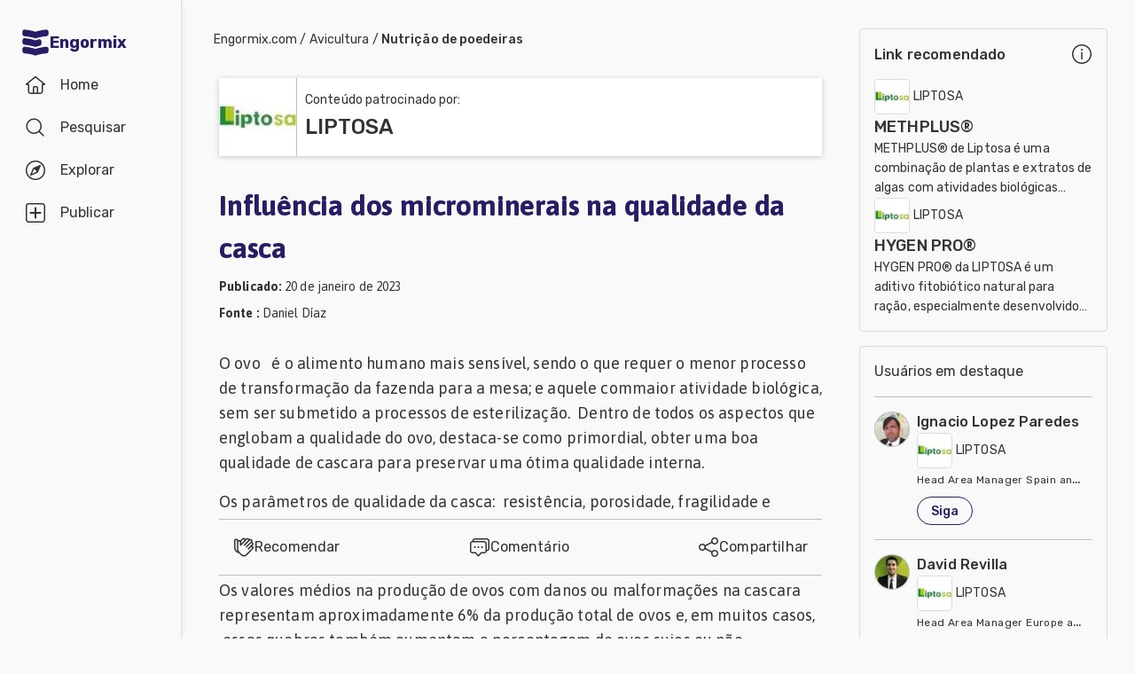

--- FILE ---
content_type: text/html; charset=utf-8
request_url: https://pt.engormix.com/avicultura/nutricao-poedeiras/influencia-dos-microminerais-qualidade_a51967/
body_size: 49807
content:
<!DOCTYPE html><html lang="pt"><head><meta charSet="utf-8"/><meta name="viewport" content="width=device-width, initial-scale=1"/><link rel="stylesheet" href="/_next/static/css/24919d7d3a71f4f9.css" data-precedence="next"/><link rel="stylesheet" href="/_next/static/css/9a25cfdc8ea60dd7.css" data-precedence="next"/><link rel="stylesheet" href="/_next/static/css/9b44b39c58dc2f17.css" data-precedence="next"/><link rel="stylesheet" href="/_next/static/css/0fcae94171d84b61.css" data-precedence="next"/><link rel="stylesheet" href="/_next/static/css/8397468d25725f94.css" data-precedence="next"/><link rel="stylesheet" href="/_next/static/css/18374dce01aead87.css" data-precedence="next"/><link rel="preload" as="script" fetchPriority="low" href="/_next/static/chunks/webpack-b63ebb5bd58927ed.js"/><script src="/_next/static/chunks/4bd1b696-cc729d47eba2cee4.js" async=""></script><script src="/_next/static/chunks/5964-34efc7d91d47389f.js" async=""></script><script src="/_next/static/chunks/main-app-4086668cce2ff3dd.js" async=""></script><script src="/_next/static/chunks/2231-5b3520b16214470d.js" async=""></script><script src="/_next/static/chunks/6495-28a5efba2802a725.js" async=""></script><script src="/_next/static/chunks/8534-02ef7536e5801500.js" async=""></script><script src="/_next/static/chunks/6874-414075bb21e16c80.js" async=""></script><script src="/_next/static/chunks/9641-55796bcb730cb70a.js" async=""></script><script src="/_next/static/chunks/3063-6b721c285afb9f2d.js" async=""></script><script src="/_next/static/chunks/4063-b36603ebb39949b8.js" async=""></script><script src="/_next/static/chunks/app/error-9633b4dc45a4908d.js" async=""></script><script src="/_next/static/chunks/3150-135d71a3b8cc7386.js" async=""></script><script src="/_next/static/chunks/4607-f83c92b3981a9aee.js" async=""></script><script src="/_next/static/chunks/app/layout-24677c416fb8f16c.js" async=""></script><script src="/_next/static/chunks/1482-7227718a8e49d4d8.js" async=""></script><script src="/_next/static/chunks/2278-ed855f5f200a13e8.js" async=""></script><script src="/_next/static/chunks/5714-46027237c78f98f8.js" async=""></script><script src="/_next/static/chunks/5320-246fef961cb722d8.js" async=""></script><script src="/_next/static/chunks/3370-5fecc48552650d35.js" async=""></script><script src="/_next/static/chunks/1373-9049cb12210abea2.js" async=""></script><script src="/_next/static/chunks/4155-c51013293a217e22.js" async=""></script><script src="/_next/static/chunks/5010-a1e72a0210cdba35.js" async=""></script><script src="/_next/static/chunks/app/home/%5Barea%5D/%5Btopic%5D/%5Btype%5D/%5Bid%5D/page-5f29d1b0b33b78fd.js" async=""></script><script src="/_next/static/chunks/app/home/layout-cff5578e13df01ed.js" async=""></script><link rel="preload" href="https://www.googletagmanager.com/gtag/js?id=G-VWF4T2RW50" as="script"/><title>Influência dos microminerais na qualidade da casca | Engormix</title><meta name="description" content="O ovo &amp;eacute; o alimento humano mais sens&amp;iacute;vel, sendo o que requer o menor processo de transforma&amp;ccedil;&amp;atilde;o da fazenda para a mesa; e aquele commaior  ..."/><meta name="robots" content="index, follow"/><meta name="googlebot" content="index, follow"/><link rel="canonical" href="https://pt.engormix.com/avicultura/nutricao-poedeiras/influencia-dos-microminerais-qualidade_a51967/"/><meta property="og:title" content="Influência dos microminerais na qualidade da casca"/><meta property="og:description" content="O ovo &amp;eacute; o alimento humano mais sens&amp;iacute;vel, sendo o que requer o menor processo de transforma&amp;ccedil;&amp;atilde;o da fazenda para a mesa; e aquele commaior  ..."/><meta property="og:url" content="https://pt.engormix.com/avicultura/nutricao-poedeiras/influencia-dos-microminerais-qualidade_a51967/"/><meta property="og:site_name" content="Engormix"/><meta property="og:image" content="https://images.engormix.com/p_news/20230118_897.gif"/><meta property="og:type" content="website"/><meta name="twitter:card" content="summary_large_image"/><meta name="twitter:title" content="Influência dos microminerais na qualidade da casca"/><meta name="twitter:description" content="O ovo &amp;eacute; o alimento humano mais sens&amp;iacute;vel, sendo o que requer o menor processo de transforma&amp;ccedil;&amp;atilde;o da fazenda para a mesa; e aquele commaior  ..."/><meta name="twitter:image" content="https://images.engormix.com/p_news/20230118_897.gif"/><script src="/_next/static/chunks/polyfills-42372ed130431b0a.js" noModule=""></script></head><body class="__variable_748f86 __variable_d6eea5 bodyBg"><div hidden=""><!--$--><!--/$--></div><div class="grid_canvas__PBKIB"><div class="grid_container__EhblE"><div id="div-menu" class="grid_menu__ThY9b"><div id="div-tabbar" class="navbar_container__bBjEK"><a class="navbar_logo__NFAfj" title="Engormix" alt="Engormix" href="/"><svg viewBox="0 0 512 512" height="32" width="32" style="vertical-align:middle;fill:#271d67"><path d="m256 181c60-23 152-35 201-40 19-2 34-19 34-38l0-43c0-23-20-41-42-38-50 5-136 17-193 39-57-22-143-34-193-39-22-3-42 15-42 38l0 43c0 19 15 36 34 38 49 5 141 17 201 40z m0 310c60-24 152-36 201-41 19-2 34-18 34-38l0-43c0-23-20-40-42-38-50 6-136 18-193 40-57-22-143-34-193-40-22-2-42 15-42 38l0 43c0 20 15 36 34 38 49 5 141 17 201 41z m107-257c0-24-23-41-46-36-22 5-43 11-61 18-57-22-143-34-193-40-22-2-42 15-42 38l0 44c0 19 15 36 34 37 49 6 141 18 201 41 23-9 50-16 77-22 17-3 30-19 30-36z"></path></svg> <span class="navbar_brand__YX9Yb">Engormix</span></a><div class="navbar_buttons__fwOBG"><a class="navbar_so__Hd37j" href="/"><div class="navbar_item__oKRdg "><svg viewBox="0 0 512 512" height="24" width="24" style="vertical-align:middle"><path d="m484 219l-211-170c-4-4-10-6-15-6l-4 0c-6 0-11 2-15 6l-211 170c-14 14-5 37 15 37l32 0 0 149c0 36 28 64 64 64l234 0c36 0 64-28 64-64l0-149 32 0c20 0 29-23 15-37z m-260 218l0-117c0-6 5-11 11-11l42 0c6 0 11 5 11 11l0 117z m181-202l0 170c0 18-14 32-32 32l-53 0 0-117c0-23-19-43-43-43l-42 0c-24 0-43 20-43 43l0 117-53 0c-18 0-32-14-32-32l0-170c0-6-5-11-11-11l-23 0 176-142c4-4 10-4 14 0l176 142-23 0c-6 0-11 5-11 11z"></path></svg><span class="navbar_label__D7lRi">Home</span></div></a><a class="navbar_so__Hd37j" href="/searcher/"><div class="navbar_item__oKRdg "><svg viewBox="0 0 512 512" height="24" width="24" style="vertical-align:middle"><path d="m459 436l-97-97c27-33 43-74 43-120 0-104-83-187-186-187-104 0-187 83-187 187 0 103 83 186 187 186 46 0 87-16 120-44l97 97c6 7 17 7 23 0 6-6 6-16 0-22z m-240-63c-86 0-155-69-155-154 0-86 69-155 155-155 85 0 154 69 154 155 0 85-69 154-154 154z"></path></svg><span class="navbar_label__D7lRi">Pesquisar</span></div></a><div id="explore_btn" class="navbar_item__oKRdg"><svg viewBox="0 0 512 512" height="24" width="24" style="vertical-align:middle" class="navbar_svg1__H9lwB"><path d="m256 53c112 0 203 91 203 203 0 112-91 203-203 203-112 0-203-91-203-203 0-112 91-203 203-203m0-32c-130 0-235 105-235 235 0 130 105 235 235 235 130 0 235-105 235-235 0-130-105-235-235-235z m125 110c-5-4-12-5-18-3l-158 68c-4 2-7 5-9 9l-68 158c-3 6-1 13 3 18 3 2 8 4 12 4 2 0 4 0 6-1l158-68c4-2 7-5 9-9l68-158c2-6 1-13-3-18z m-208 208l50-116 66 66z"></path></svg><svg viewBox="0 0 512 512" height="24" width="24" style="vertical-align:middle;fill:#f9402d" class="navbar_svg2__ZTy3E"><path d="m256 21c-130 0-235 105-235 235 0 130 105 235 235 235 130 0 235-105 235-235 0-130-105-235-235-235z m128 127l-68 158c-2 4-5 7-9 9l-158 68c-6 3-13 1-18-4-4-4-6-11-3-17l68-159c1-3 4-6 8-8l159-68c2-1 4-1 6-1 4 0 8 1 11 4 5 5 6 12 4 18z m-45 23l-50 115-66-66z"></path></svg><span class="navbar_label__D7lRi">Explorar</span></div><div class="navbar_so__Hd37j"><div class="navbar_item__oKRdg"><svg viewBox="0 0 512 512" height="24" width="24" style="vertical-align:middle"><path d="M426 459c17 0 33-20 33-44l0-318c0-24-16-43-33-43l-340 0c-17 0-33 19-33 43l0 318c0 24 16 44 33 44l340 0m0 32l-340 0c-36 0-65-34-65-76l0-318c0-42 29-76 65-76l340 0c36 0 65 34 65 76l0 318c0 42-29 76-65 76z m-53-214l-96 0 0 96c0 12-9 22-21 22-12 0-21-10-21-22l0-96-96 0c-12 0-22-9-22-21 0-12 10-21 22-21l96 0 0-96c0-12 9-22 21-22 12 0 21 10 21 22l0 96 96 0c12 0 22 9 22 21 0 12-10 21-22 21z"></path></svg><span class="navbar_label__D7lRi">Publicar</span></div></div><div class="navbar_btnLogin__JYaZu"><style data-emotion="css yi4avl">.css-yi4avl{font-family:"Roboto","Helvetica","Arial",sans-serif;font-weight:500;font-size:0.875rem;line-height:1.75;letter-spacing:0.02857em;text-transform:uppercase;min-width:64px;padding:6px 16px;border:0;border-radius:4px;-webkit-transition:background-color 250ms cubic-bezier(0.4, 0, 0.2, 1) 0ms,box-shadow 250ms cubic-bezier(0.4, 0, 0.2, 1) 0ms,border-color 250ms cubic-bezier(0.4, 0, 0.2, 1) 0ms,color 250ms cubic-bezier(0.4, 0, 0.2, 1) 0ms;transition:background-color 250ms cubic-bezier(0.4, 0, 0.2, 1) 0ms,box-shadow 250ms cubic-bezier(0.4, 0, 0.2, 1) 0ms,border-color 250ms cubic-bezier(0.4, 0, 0.2, 1) 0ms,color 250ms cubic-bezier(0.4, 0, 0.2, 1) 0ms;padding:5px 15px;border:1px solid currentColor;border-color:var(--variant-outlinedBorder, currentColor);background-color:var(--variant-outlinedBg);color:var(--variant-outlinedColor);--variant-textColor:#1976d2;--variant-outlinedColor:#1976d2;--variant-outlinedBorder:rgba(25, 118, 210, 0.5);--variant-containedColor:#fff;--variant-containedBg:#1976d2;-webkit-transition:background-color 250ms cubic-bezier(0.4, 0, 0.2, 1) 0ms,box-shadow 250ms cubic-bezier(0.4, 0, 0.2, 1) 0ms,border-color 250ms cubic-bezier(0.4, 0, 0.2, 1) 0ms;transition:background-color 250ms cubic-bezier(0.4, 0, 0.2, 1) 0ms,box-shadow 250ms cubic-bezier(0.4, 0, 0.2, 1) 0ms,border-color 250ms cubic-bezier(0.4, 0, 0.2, 1) 0ms;}.css-yi4avl:hover{-webkit-text-decoration:none;text-decoration:none;}.css-yi4avl.Mui-disabled{color:rgba(0, 0, 0, 0.26);}.css-yi4avl.Mui-disabled{border:1px solid rgba(0, 0, 0, 0.12);}@media (hover: hover){.css-yi4avl:hover{--variant-containedBg:#1565c0;--variant-textBg:rgba(25, 118, 210, 0.04);--variant-outlinedBorder:#1976d2;--variant-outlinedBg:rgba(25, 118, 210, 0.04);}}.css-yi4avl.MuiButton-loading{color:transparent;}</style><style data-emotion="css 1bf9p9p">.css-1bf9p9p{display:-webkit-inline-box;display:-webkit-inline-flex;display:-ms-inline-flexbox;display:inline-flex;-webkit-align-items:center;-webkit-box-align:center;-ms-flex-align:center;align-items:center;-webkit-box-pack:center;-ms-flex-pack:center;-webkit-justify-content:center;justify-content:center;position:relative;box-sizing:border-box;-webkit-tap-highlight-color:transparent;background-color:transparent;outline:0;border:0;margin:0;border-radius:0;padding:0;cursor:pointer;-webkit-user-select:none;-moz-user-select:none;-ms-user-select:none;user-select:none;vertical-align:middle;-moz-appearance:none;-webkit-appearance:none;-webkit-text-decoration:none;text-decoration:none;color:inherit;font-family:"Roboto","Helvetica","Arial",sans-serif;font-weight:500;font-size:0.875rem;line-height:1.75;letter-spacing:0.02857em;text-transform:uppercase;min-width:64px;padding:6px 16px;border:0;border-radius:4px;-webkit-transition:background-color 250ms cubic-bezier(0.4, 0, 0.2, 1) 0ms,box-shadow 250ms cubic-bezier(0.4, 0, 0.2, 1) 0ms,border-color 250ms cubic-bezier(0.4, 0, 0.2, 1) 0ms,color 250ms cubic-bezier(0.4, 0, 0.2, 1) 0ms;transition:background-color 250ms cubic-bezier(0.4, 0, 0.2, 1) 0ms,box-shadow 250ms cubic-bezier(0.4, 0, 0.2, 1) 0ms,border-color 250ms cubic-bezier(0.4, 0, 0.2, 1) 0ms,color 250ms cubic-bezier(0.4, 0, 0.2, 1) 0ms;padding:5px 15px;border:1px solid currentColor;border-color:var(--variant-outlinedBorder, currentColor);background-color:var(--variant-outlinedBg);color:var(--variant-outlinedColor);--variant-textColor:#1976d2;--variant-outlinedColor:#1976d2;--variant-outlinedBorder:rgba(25, 118, 210, 0.5);--variant-containedColor:#fff;--variant-containedBg:#1976d2;-webkit-transition:background-color 250ms cubic-bezier(0.4, 0, 0.2, 1) 0ms,box-shadow 250ms cubic-bezier(0.4, 0, 0.2, 1) 0ms,border-color 250ms cubic-bezier(0.4, 0, 0.2, 1) 0ms;transition:background-color 250ms cubic-bezier(0.4, 0, 0.2, 1) 0ms,box-shadow 250ms cubic-bezier(0.4, 0, 0.2, 1) 0ms,border-color 250ms cubic-bezier(0.4, 0, 0.2, 1) 0ms;}.css-1bf9p9p::-moz-focus-inner{border-style:none;}.css-1bf9p9p.Mui-disabled{pointer-events:none;cursor:default;}@media print{.css-1bf9p9p{-webkit-print-color-adjust:exact;color-adjust:exact;}}.css-1bf9p9p:hover{-webkit-text-decoration:none;text-decoration:none;}.css-1bf9p9p.Mui-disabled{color:rgba(0, 0, 0, 0.26);}.css-1bf9p9p.Mui-disabled{border:1px solid rgba(0, 0, 0, 0.12);}@media (hover: hover){.css-1bf9p9p:hover{--variant-containedBg:#1565c0;--variant-textBg:rgba(25, 118, 210, 0.04);--variant-outlinedBorder:#1976d2;--variant-outlinedBg:rgba(25, 118, 210, 0.04);}}.css-1bf9p9p.MuiButton-loading{color:transparent;}</style><button class="MuiButtonBase-root MuiButton-root MuiButton-outlined MuiButton-outlinedPrimary MuiButton-sizeMedium MuiButton-outlinedSizeMedium MuiButton-colorPrimary MuiButton-root MuiButton-outlined MuiButton-outlinedPrimary MuiButton-sizeMedium MuiButton-outlinedSizeMedium MuiButton-colorPrimary btn-light-blue css-1bf9p9p" tabindex="0" type="button" rel="nofollow">Iniciar sessão</button></div></div></div><div class="explore_container__F3iC_" id="explore_menu"><div class="explore_explore_main__PWjGI"><div class="explore_explore_item__UAcHj"><span class="fs16 fwb c-m2">Explorar</span><div class="cp"><svg viewBox="0 0 512 512" height="24" width="24" style="vertical-align:middle"><path d="m279 256l142-143c6-6 6-16 0-22-6-7-16-6-22 0l-143 142-143-142c-6-6-16-6-22 0-7 6-6 16 0 22l142 143-142 143c-6 6-6 16 0 22 6 7 16 6 22 0l143-142 143 142c6 6 16 6 22 0 7-6 6-16 0-22z"></path></svg></div></div><div class="explore_explore_items__s5qY_"><style data-emotion="css y7il1z">.css-y7il1z{position:relative;-webkit-transition:margin 150ms cubic-bezier(0.4, 0, 0.2, 1) 0ms;transition:margin 150ms cubic-bezier(0.4, 0, 0.2, 1) 0ms;overflow-anchor:none;border-radius:0;background-color:initial;box-shadow:none;padding:0px;}.css-y7il1z::before{position:absolute;left:0;top:-1px;right:0;height:1px;content:"";opacity:1;background-color:rgba(0, 0, 0, 0.12);-webkit-transition:opacity 150ms cubic-bezier(0.4, 0, 0.2, 1) 0ms,background-color 150ms cubic-bezier(0.4, 0, 0.2, 1) 0ms;transition:opacity 150ms cubic-bezier(0.4, 0, 0.2, 1) 0ms,background-color 150ms cubic-bezier(0.4, 0, 0.2, 1) 0ms;}.css-y7il1z:first-of-type::before{display:none;}.css-y7il1z.Mui-expanded::before{opacity:0;}.css-y7il1z.Mui-expanded:first-of-type{margin-top:0;}.css-y7il1z.Mui-expanded:last-of-type{margin-bottom:0;}.css-y7il1z.Mui-expanded+.css-y7il1z.Mui-expanded::before{display:none;}.css-y7il1z.Mui-disabled{background-color:rgba(0, 0, 0, 0.12);}.css-y7il1z:first-of-type{border-top-left-radius:4px;border-top-right-radius:4px;}.css-y7il1z:last-of-type{border-bottom-left-radius:4px;border-bottom-right-radius:4px;}@supports (-ms-ime-align: auto){.css-y7il1z:last-of-type{border-bottom-left-radius:0;border-bottom-right-radius:0;}}.css-y7il1z.Mui-expanded{margin:16px 0;}.css-y7il1z:before{background-color:initial!important;}.css-y7il1z.Mui-expanded{margin:0!important;}</style><style data-emotion="css 1hljmyx">.css-1hljmyx{background-color:#fff;color:rgba(0, 0, 0, 0.87);-webkit-transition:box-shadow 300ms cubic-bezier(0.4, 0, 0.2, 1) 0ms;transition:box-shadow 300ms cubic-bezier(0.4, 0, 0.2, 1) 0ms;border-radius:4px;box-shadow:var(--Paper-shadow);background-image:var(--Paper-overlay);position:relative;-webkit-transition:margin 150ms cubic-bezier(0.4, 0, 0.2, 1) 0ms;transition:margin 150ms cubic-bezier(0.4, 0, 0.2, 1) 0ms;overflow-anchor:none;border-radius:0;background-color:initial;box-shadow:none;padding:0px;}.css-1hljmyx::before{position:absolute;left:0;top:-1px;right:0;height:1px;content:"";opacity:1;background-color:rgba(0, 0, 0, 0.12);-webkit-transition:opacity 150ms cubic-bezier(0.4, 0, 0.2, 1) 0ms,background-color 150ms cubic-bezier(0.4, 0, 0.2, 1) 0ms;transition:opacity 150ms cubic-bezier(0.4, 0, 0.2, 1) 0ms,background-color 150ms cubic-bezier(0.4, 0, 0.2, 1) 0ms;}.css-1hljmyx:first-of-type::before{display:none;}.css-1hljmyx.Mui-expanded::before{opacity:0;}.css-1hljmyx.Mui-expanded:first-of-type{margin-top:0;}.css-1hljmyx.Mui-expanded:last-of-type{margin-bottom:0;}.css-1hljmyx.Mui-expanded+.css-1hljmyx.Mui-expanded::before{display:none;}.css-1hljmyx.Mui-disabled{background-color:rgba(0, 0, 0, 0.12);}.css-1hljmyx:first-of-type{border-top-left-radius:4px;border-top-right-radius:4px;}.css-1hljmyx:last-of-type{border-bottom-left-radius:4px;border-bottom-right-radius:4px;}@supports (-ms-ime-align: auto){.css-1hljmyx:last-of-type{border-bottom-left-radius:0;border-bottom-right-radius:0;}}.css-1hljmyx.Mui-expanded{margin:16px 0;}.css-1hljmyx:before{background-color:initial!important;}.css-1hljmyx.Mui-expanded{margin:0!important;}</style><div class="MuiPaper-root MuiPaper-elevation MuiPaper-rounded MuiPaper-elevation1 MuiAccordion-root MuiAccordion-rounded Mui-expanded MuiAccordion-gutters css-1hljmyx" style="--Paper-shadow:0px 2px 1px -1px rgba(0,0,0,0.2),0px 1px 1px 0px rgba(0,0,0,0.14),0px 1px 3px 0px rgba(0,0,0,0.12)"><style data-emotion="css wnfue5">.css-wnfue5{all:unset;}</style><h3 class="MuiAccordion-heading css-wnfue5"><style data-emotion="css cyghkn">.css-cyghkn{display:-webkit-box;display:-webkit-flex;display:-ms-flexbox;display:flex;width:100%;min-height:48px;padding:0px 16px;-webkit-transition:min-height 150ms cubic-bezier(0.4, 0, 0.2, 1) 0ms,background-color 150ms cubic-bezier(0.4, 0, 0.2, 1) 0ms;transition:min-height 150ms cubic-bezier(0.4, 0, 0.2, 1) 0ms,background-color 150ms cubic-bezier(0.4, 0, 0.2, 1) 0ms;min-height:initial!important;margin:16px 0;padding:0!important;-webkit-column-gap:8px;column-gap:8px;}.css-cyghkn.Mui-focusVisible{background-color:rgba(0, 0, 0, 0.12);}.css-cyghkn.Mui-disabled{opacity:0.38;}.css-cyghkn:hover:not(.Mui-disabled){cursor:pointer;}.css-cyghkn.Mui-expanded{min-height:64px;}.css-cyghkn.Mui-expanded{min-height:initial!important;}.css-cyghkn .MuiAccordionSummary-content{color:#888!important;margin:0!important;font-size:16px;font-weight:500;width:-webkit-max-content;width:-moz-max-content;width:max-content;}.css-cyghkn .MuiAccordionSummary-content.Mui-expanded{margin:0!important;}</style><style data-emotion="css 1wa906v">.css-1wa906v{display:-webkit-inline-box;display:-webkit-inline-flex;display:-ms-inline-flexbox;display:inline-flex;-webkit-align-items:center;-webkit-box-align:center;-ms-flex-align:center;align-items:center;-webkit-box-pack:center;-ms-flex-pack:center;-webkit-justify-content:center;justify-content:center;position:relative;box-sizing:border-box;-webkit-tap-highlight-color:transparent;background-color:transparent;outline:0;border:0;margin:0;border-radius:0;padding:0;cursor:pointer;-webkit-user-select:none;-moz-user-select:none;-ms-user-select:none;user-select:none;vertical-align:middle;-moz-appearance:none;-webkit-appearance:none;-webkit-text-decoration:none;text-decoration:none;color:inherit;display:-webkit-box;display:-webkit-flex;display:-ms-flexbox;display:flex;width:100%;min-height:48px;padding:0px 16px;-webkit-transition:min-height 150ms cubic-bezier(0.4, 0, 0.2, 1) 0ms,background-color 150ms cubic-bezier(0.4, 0, 0.2, 1) 0ms;transition:min-height 150ms cubic-bezier(0.4, 0, 0.2, 1) 0ms,background-color 150ms cubic-bezier(0.4, 0, 0.2, 1) 0ms;min-height:initial!important;margin:16px 0;padding:0!important;-webkit-column-gap:8px;column-gap:8px;}.css-1wa906v::-moz-focus-inner{border-style:none;}.css-1wa906v.Mui-disabled{pointer-events:none;cursor:default;}@media print{.css-1wa906v{-webkit-print-color-adjust:exact;color-adjust:exact;}}.css-1wa906v.Mui-focusVisible{background-color:rgba(0, 0, 0, 0.12);}.css-1wa906v.Mui-disabled{opacity:0.38;}.css-1wa906v:hover:not(.Mui-disabled){cursor:pointer;}.css-1wa906v.Mui-expanded{min-height:64px;}.css-1wa906v.Mui-expanded{min-height:initial!important;}.css-1wa906v .MuiAccordionSummary-content{color:#888!important;margin:0!important;font-size:16px;font-weight:500;width:-webkit-max-content;width:-moz-max-content;width:max-content;}.css-1wa906v .MuiAccordionSummary-content.Mui-expanded{margin:0!important;}</style><button class="MuiButtonBase-root MuiAccordionSummary-root Mui-expanded MuiAccordionSummary-gutters css-1wa906v" tabindex="0" type="button" aria-expanded="true"><style data-emotion="css 1b8uc0m">.css-1b8uc0m{display:-webkit-box;display:-webkit-flex;display:-ms-flexbox;display:flex;text-align:start;-webkit-box-flex:1;-webkit-flex-grow:1;-ms-flex-positive:1;flex-grow:1;margin:12px 0;-webkit-transition:margin 150ms cubic-bezier(0.4, 0, 0.2, 1) 0ms;transition:margin 150ms cubic-bezier(0.4, 0, 0.2, 1) 0ms;}.css-1b8uc0m.Mui-expanded{margin:20px 0;}</style><span class="MuiAccordionSummary-content Mui-expanded MuiAccordionSummary-contentGutters css-1b8uc0m">Comunidades em Português</span><style data-emotion="css f8wb7g">.css-f8wb7g{display:-webkit-box;display:-webkit-flex;display:-ms-flexbox;display:flex;color:rgba(0, 0, 0, 0.54);-webkit-transform:rotate(0deg);-moz-transform:rotate(0deg);-ms-transform:rotate(0deg);transform:rotate(0deg);-webkit-transition:-webkit-transform 150ms cubic-bezier(0.4, 0, 0.2, 1) 0ms;transition:transform 150ms cubic-bezier(0.4, 0, 0.2, 1) 0ms;}.css-f8wb7g.Mui-expanded{-webkit-transform:rotate(180deg);-moz-transform:rotate(180deg);-ms-transform:rotate(180deg);transform:rotate(180deg);}</style><span class="MuiAccordionSummary-expandIconWrapper Mui-expanded css-f8wb7g"><svg viewBox="0 0 512 512" height="24" width="24" style="vertical-align:middle;fill:#888"><path d="m358 222l-90 93c-7 7-17 7-24 0l-90-93c-10-11-3-30 12-30l180 0c15 0 22 19 12 30z"></path></svg></span></button></h3><style data-emotion="css 1cbf1l2">.css-1cbf1l2{height:0;overflow:hidden;-webkit-transition:height 300ms cubic-bezier(0.4, 0, 0.2, 1) 0ms;transition:height 300ms cubic-bezier(0.4, 0, 0.2, 1) 0ms;height:auto;overflow:visible;}</style><div style="min-height:0px" class="MuiCollapse-root MuiCollapse-vertical MuiCollapse-entered css-1cbf1l2"><style data-emotion="css 15830to">.css-15830to{display:-webkit-box;display:-webkit-flex;display:-ms-flexbox;display:flex;width:100%;}</style><div class="MuiCollapse-wrapper MuiCollapse-vertical css-15830to"><style data-emotion="css 9vd5ud">.css-9vd5ud{width:100%;}</style><div class="MuiCollapse-wrapperInner MuiCollapse-vertical css-9vd5ud"><div aria-labelledby="menu_c1" role="region" class="MuiAccordion-region css-1xdhyk6"><style data-emotion="css bkjn3f">.css-bkjn3f{padding:8px 16px 16px;padding:8px 0!important;}.css-bkjn3f a{font-size:16px;display:block;line-height:2.29;color:#888!important;}</style><div class="MuiAccordionDetails-root css-bkjn3f"><a href="/micotoxinas/">Micotoxinas</a><a href="/avicultura/">Avicultura</a><a href="/suinocultura/">Suinocultura</a><a href="/pecuaria-corte/">Pecuária de corte</a><a href="/pecuaria-leite/">Pecuária de leite</a></div></div></div></div></div></div><style data-emotion="css y7il1z">.css-y7il1z{position:relative;-webkit-transition:margin 150ms cubic-bezier(0.4, 0, 0.2, 1) 0ms;transition:margin 150ms cubic-bezier(0.4, 0, 0.2, 1) 0ms;overflow-anchor:none;border-radius:0;background-color:initial;box-shadow:none;padding:0px;}.css-y7il1z::before{position:absolute;left:0;top:-1px;right:0;height:1px;content:"";opacity:1;background-color:rgba(0, 0, 0, 0.12);-webkit-transition:opacity 150ms cubic-bezier(0.4, 0, 0.2, 1) 0ms,background-color 150ms cubic-bezier(0.4, 0, 0.2, 1) 0ms;transition:opacity 150ms cubic-bezier(0.4, 0, 0.2, 1) 0ms,background-color 150ms cubic-bezier(0.4, 0, 0.2, 1) 0ms;}.css-y7il1z:first-of-type::before{display:none;}.css-y7il1z.Mui-expanded::before{opacity:0;}.css-y7il1z.Mui-expanded:first-of-type{margin-top:0;}.css-y7il1z.Mui-expanded:last-of-type{margin-bottom:0;}.css-y7il1z.Mui-expanded+.css-y7il1z.Mui-expanded::before{display:none;}.css-y7il1z.Mui-disabled{background-color:rgba(0, 0, 0, 0.12);}.css-y7il1z:first-of-type{border-top-left-radius:4px;border-top-right-radius:4px;}.css-y7il1z:last-of-type{border-bottom-left-radius:4px;border-bottom-right-radius:4px;}@supports (-ms-ime-align: auto){.css-y7il1z:last-of-type{border-bottom-left-radius:0;border-bottom-right-radius:0;}}.css-y7il1z.Mui-expanded{margin:16px 0;}.css-y7il1z:before{background-color:initial!important;}.css-y7il1z.Mui-expanded{margin:0!important;}</style><style data-emotion="css 1hljmyx">.css-1hljmyx{background-color:#fff;color:rgba(0, 0, 0, 0.87);-webkit-transition:box-shadow 300ms cubic-bezier(0.4, 0, 0.2, 1) 0ms;transition:box-shadow 300ms cubic-bezier(0.4, 0, 0.2, 1) 0ms;border-radius:4px;box-shadow:var(--Paper-shadow);background-image:var(--Paper-overlay);position:relative;-webkit-transition:margin 150ms cubic-bezier(0.4, 0, 0.2, 1) 0ms;transition:margin 150ms cubic-bezier(0.4, 0, 0.2, 1) 0ms;overflow-anchor:none;border-radius:0;background-color:initial;box-shadow:none;padding:0px;}.css-1hljmyx::before{position:absolute;left:0;top:-1px;right:0;height:1px;content:"";opacity:1;background-color:rgba(0, 0, 0, 0.12);-webkit-transition:opacity 150ms cubic-bezier(0.4, 0, 0.2, 1) 0ms,background-color 150ms cubic-bezier(0.4, 0, 0.2, 1) 0ms;transition:opacity 150ms cubic-bezier(0.4, 0, 0.2, 1) 0ms,background-color 150ms cubic-bezier(0.4, 0, 0.2, 1) 0ms;}.css-1hljmyx:first-of-type::before{display:none;}.css-1hljmyx.Mui-expanded::before{opacity:0;}.css-1hljmyx.Mui-expanded:first-of-type{margin-top:0;}.css-1hljmyx.Mui-expanded:last-of-type{margin-bottom:0;}.css-1hljmyx.Mui-expanded+.css-1hljmyx.Mui-expanded::before{display:none;}.css-1hljmyx.Mui-disabled{background-color:rgba(0, 0, 0, 0.12);}.css-1hljmyx:first-of-type{border-top-left-radius:4px;border-top-right-radius:4px;}.css-1hljmyx:last-of-type{border-bottom-left-radius:4px;border-bottom-right-radius:4px;}@supports (-ms-ime-align: auto){.css-1hljmyx:last-of-type{border-bottom-left-radius:0;border-bottom-right-radius:0;}}.css-1hljmyx.Mui-expanded{margin:16px 0;}.css-1hljmyx:before{background-color:initial!important;}.css-1hljmyx.Mui-expanded{margin:0!important;}</style><div class="MuiPaper-root MuiPaper-elevation MuiPaper-rounded MuiPaper-elevation1 MuiAccordion-root MuiAccordion-rounded MuiAccordion-gutters css-1hljmyx" style="--Paper-shadow:0px 2px 1px -1px rgba(0,0,0,0.2),0px 1px 1px 0px rgba(0,0,0,0.14),0px 1px 3px 0px rgba(0,0,0,0.12)"><style data-emotion="css wnfue5">.css-wnfue5{all:unset;}</style><h3 class="MuiAccordion-heading css-wnfue5"><style data-emotion="css cyghkn">.css-cyghkn{display:-webkit-box;display:-webkit-flex;display:-ms-flexbox;display:flex;width:100%;min-height:48px;padding:0px 16px;-webkit-transition:min-height 150ms cubic-bezier(0.4, 0, 0.2, 1) 0ms,background-color 150ms cubic-bezier(0.4, 0, 0.2, 1) 0ms;transition:min-height 150ms cubic-bezier(0.4, 0, 0.2, 1) 0ms,background-color 150ms cubic-bezier(0.4, 0, 0.2, 1) 0ms;min-height:initial!important;margin:16px 0;padding:0!important;-webkit-column-gap:8px;column-gap:8px;}.css-cyghkn.Mui-focusVisible{background-color:rgba(0, 0, 0, 0.12);}.css-cyghkn.Mui-disabled{opacity:0.38;}.css-cyghkn:hover:not(.Mui-disabled){cursor:pointer;}.css-cyghkn.Mui-expanded{min-height:64px;}.css-cyghkn.Mui-expanded{min-height:initial!important;}.css-cyghkn .MuiAccordionSummary-content{color:#888!important;margin:0!important;font-size:16px;font-weight:500;width:-webkit-max-content;width:-moz-max-content;width:max-content;}.css-cyghkn .MuiAccordionSummary-content.Mui-expanded{margin:0!important;}</style><style data-emotion="css 1wa906v">.css-1wa906v{display:-webkit-inline-box;display:-webkit-inline-flex;display:-ms-inline-flexbox;display:inline-flex;-webkit-align-items:center;-webkit-box-align:center;-ms-flex-align:center;align-items:center;-webkit-box-pack:center;-ms-flex-pack:center;-webkit-justify-content:center;justify-content:center;position:relative;box-sizing:border-box;-webkit-tap-highlight-color:transparent;background-color:transparent;outline:0;border:0;margin:0;border-radius:0;padding:0;cursor:pointer;-webkit-user-select:none;-moz-user-select:none;-ms-user-select:none;user-select:none;vertical-align:middle;-moz-appearance:none;-webkit-appearance:none;-webkit-text-decoration:none;text-decoration:none;color:inherit;display:-webkit-box;display:-webkit-flex;display:-ms-flexbox;display:flex;width:100%;min-height:48px;padding:0px 16px;-webkit-transition:min-height 150ms cubic-bezier(0.4, 0, 0.2, 1) 0ms,background-color 150ms cubic-bezier(0.4, 0, 0.2, 1) 0ms;transition:min-height 150ms cubic-bezier(0.4, 0, 0.2, 1) 0ms,background-color 150ms cubic-bezier(0.4, 0, 0.2, 1) 0ms;min-height:initial!important;margin:16px 0;padding:0!important;-webkit-column-gap:8px;column-gap:8px;}.css-1wa906v::-moz-focus-inner{border-style:none;}.css-1wa906v.Mui-disabled{pointer-events:none;cursor:default;}@media print{.css-1wa906v{-webkit-print-color-adjust:exact;color-adjust:exact;}}.css-1wa906v.Mui-focusVisible{background-color:rgba(0, 0, 0, 0.12);}.css-1wa906v.Mui-disabled{opacity:0.38;}.css-1wa906v:hover:not(.Mui-disabled){cursor:pointer;}.css-1wa906v.Mui-expanded{min-height:64px;}.css-1wa906v.Mui-expanded{min-height:initial!important;}.css-1wa906v .MuiAccordionSummary-content{color:#888!important;margin:0!important;font-size:16px;font-weight:500;width:-webkit-max-content;width:-moz-max-content;width:max-content;}.css-1wa906v .MuiAccordionSummary-content.Mui-expanded{margin:0!important;}</style><button class="MuiButtonBase-root MuiAccordionSummary-root MuiAccordionSummary-gutters css-1wa906v" tabindex="0" type="button" aria-expanded="false"><style data-emotion="css 1b8uc0m">.css-1b8uc0m{display:-webkit-box;display:-webkit-flex;display:-ms-flexbox;display:flex;text-align:start;-webkit-box-flex:1;-webkit-flex-grow:1;-ms-flex-positive:1;flex-grow:1;margin:12px 0;-webkit-transition:margin 150ms cubic-bezier(0.4, 0, 0.2, 1) 0ms;transition:margin 150ms cubic-bezier(0.4, 0, 0.2, 1) 0ms;}.css-1b8uc0m.Mui-expanded{margin:20px 0;}</style><span class="MuiAccordionSummary-content MuiAccordionSummary-contentGutters css-1b8uc0m">Comunidades em Inglês</span><style data-emotion="css f8wb7g">.css-f8wb7g{display:-webkit-box;display:-webkit-flex;display:-ms-flexbox;display:flex;color:rgba(0, 0, 0, 0.54);-webkit-transform:rotate(0deg);-moz-transform:rotate(0deg);-ms-transform:rotate(0deg);transform:rotate(0deg);-webkit-transition:-webkit-transform 150ms cubic-bezier(0.4, 0, 0.2, 1) 0ms;transition:transform 150ms cubic-bezier(0.4, 0, 0.2, 1) 0ms;}.css-f8wb7g.Mui-expanded{-webkit-transform:rotate(180deg);-moz-transform:rotate(180deg);-ms-transform:rotate(180deg);transform:rotate(180deg);}</style><span class="MuiAccordionSummary-expandIconWrapper css-f8wb7g"><svg viewBox="0 0 512 512" height="24" width="24" style="vertical-align:middle;fill:#888"><path d="m358 222l-90 93c-7 7-17 7-24 0l-90-93c-10-11-3-30 12-30l180 0c15 0 22 19 12 30z"></path></svg></span></button></h3><style data-emotion="css abqyn">.css-abqyn{height:0;overflow:hidden;-webkit-transition:height 300ms cubic-bezier(0.4, 0, 0.2, 1) 0ms;transition:height 300ms cubic-bezier(0.4, 0, 0.2, 1) 0ms;visibility:hidden;}</style><div style="min-height:0px" class="MuiCollapse-root MuiCollapse-vertical MuiCollapse-hidden css-abqyn"><style data-emotion="css 15830to">.css-15830to{display:-webkit-box;display:-webkit-flex;display:-ms-flexbox;display:flex;width:100%;}</style><div class="MuiCollapse-wrapper MuiCollapse-vertical css-15830to"><style data-emotion="css 9vd5ud">.css-9vd5ud{width:100%;}</style><div class="MuiCollapse-wrapperInner MuiCollapse-vertical css-9vd5ud"><div aria-labelledby="menu_c1" role="region" class="MuiAccordion-region css-1xdhyk6"><style data-emotion="css bkjn3f">.css-bkjn3f{padding:8px 16px 16px;padding:8px 0!important;}.css-bkjn3f a{font-size:16px;display:block;line-height:2.29;color:#888!important;}</style><div class="MuiAccordionDetails-root css-bkjn3f"><a href="https://en.engormix.com/aquaculture/">Aquaculture</a><a href="https://en.engormix.com/mycotoxins/">Mycotoxins</a><a href="https://en.engormix.com/poultry-industry/">Poultry Industry</a><a href="https://en.engormix.com/pig-industry/">Pig Industry</a><a href="https://en.engormix.com/dairy-cattle/">Dairy Cattle</a><a href="https://en.engormix.com/feed-machinery/">Animal Feed</a></div></div></div></div></div></div><style data-emotion="css y7il1z">.css-y7il1z{position:relative;-webkit-transition:margin 150ms cubic-bezier(0.4, 0, 0.2, 1) 0ms;transition:margin 150ms cubic-bezier(0.4, 0, 0.2, 1) 0ms;overflow-anchor:none;border-radius:0;background-color:initial;box-shadow:none;padding:0px;}.css-y7il1z::before{position:absolute;left:0;top:-1px;right:0;height:1px;content:"";opacity:1;background-color:rgba(0, 0, 0, 0.12);-webkit-transition:opacity 150ms cubic-bezier(0.4, 0, 0.2, 1) 0ms,background-color 150ms cubic-bezier(0.4, 0, 0.2, 1) 0ms;transition:opacity 150ms cubic-bezier(0.4, 0, 0.2, 1) 0ms,background-color 150ms cubic-bezier(0.4, 0, 0.2, 1) 0ms;}.css-y7il1z:first-of-type::before{display:none;}.css-y7il1z.Mui-expanded::before{opacity:0;}.css-y7il1z.Mui-expanded:first-of-type{margin-top:0;}.css-y7il1z.Mui-expanded:last-of-type{margin-bottom:0;}.css-y7il1z.Mui-expanded+.css-y7il1z.Mui-expanded::before{display:none;}.css-y7il1z.Mui-disabled{background-color:rgba(0, 0, 0, 0.12);}.css-y7il1z:first-of-type{border-top-left-radius:4px;border-top-right-radius:4px;}.css-y7il1z:last-of-type{border-bottom-left-radius:4px;border-bottom-right-radius:4px;}@supports (-ms-ime-align: auto){.css-y7il1z:last-of-type{border-bottom-left-radius:0;border-bottom-right-radius:0;}}.css-y7il1z.Mui-expanded{margin:16px 0;}.css-y7il1z:before{background-color:initial!important;}.css-y7il1z.Mui-expanded{margin:0!important;}</style><style data-emotion="css 1hljmyx">.css-1hljmyx{background-color:#fff;color:rgba(0, 0, 0, 0.87);-webkit-transition:box-shadow 300ms cubic-bezier(0.4, 0, 0.2, 1) 0ms;transition:box-shadow 300ms cubic-bezier(0.4, 0, 0.2, 1) 0ms;border-radius:4px;box-shadow:var(--Paper-shadow);background-image:var(--Paper-overlay);position:relative;-webkit-transition:margin 150ms cubic-bezier(0.4, 0, 0.2, 1) 0ms;transition:margin 150ms cubic-bezier(0.4, 0, 0.2, 1) 0ms;overflow-anchor:none;border-radius:0;background-color:initial;box-shadow:none;padding:0px;}.css-1hljmyx::before{position:absolute;left:0;top:-1px;right:0;height:1px;content:"";opacity:1;background-color:rgba(0, 0, 0, 0.12);-webkit-transition:opacity 150ms cubic-bezier(0.4, 0, 0.2, 1) 0ms,background-color 150ms cubic-bezier(0.4, 0, 0.2, 1) 0ms;transition:opacity 150ms cubic-bezier(0.4, 0, 0.2, 1) 0ms,background-color 150ms cubic-bezier(0.4, 0, 0.2, 1) 0ms;}.css-1hljmyx:first-of-type::before{display:none;}.css-1hljmyx.Mui-expanded::before{opacity:0;}.css-1hljmyx.Mui-expanded:first-of-type{margin-top:0;}.css-1hljmyx.Mui-expanded:last-of-type{margin-bottom:0;}.css-1hljmyx.Mui-expanded+.css-1hljmyx.Mui-expanded::before{display:none;}.css-1hljmyx.Mui-disabled{background-color:rgba(0, 0, 0, 0.12);}.css-1hljmyx:first-of-type{border-top-left-radius:4px;border-top-right-radius:4px;}.css-1hljmyx:last-of-type{border-bottom-left-radius:4px;border-bottom-right-radius:4px;}@supports (-ms-ime-align: auto){.css-1hljmyx:last-of-type{border-bottom-left-radius:0;border-bottom-right-radius:0;}}.css-1hljmyx.Mui-expanded{margin:16px 0;}.css-1hljmyx:before{background-color:initial!important;}.css-1hljmyx.Mui-expanded{margin:0!important;}</style><div class="MuiPaper-root MuiPaper-elevation MuiPaper-rounded MuiPaper-elevation1 MuiAccordion-root MuiAccordion-rounded MuiAccordion-gutters css-1hljmyx" style="--Paper-shadow:0px 2px 1px -1px rgba(0,0,0,0.2),0px 1px 1px 0px rgba(0,0,0,0.14),0px 1px 3px 0px rgba(0,0,0,0.12)"><style data-emotion="css wnfue5">.css-wnfue5{all:unset;}</style><h3 class="MuiAccordion-heading css-wnfue5"><style data-emotion="css cyghkn">.css-cyghkn{display:-webkit-box;display:-webkit-flex;display:-ms-flexbox;display:flex;width:100%;min-height:48px;padding:0px 16px;-webkit-transition:min-height 150ms cubic-bezier(0.4, 0, 0.2, 1) 0ms,background-color 150ms cubic-bezier(0.4, 0, 0.2, 1) 0ms;transition:min-height 150ms cubic-bezier(0.4, 0, 0.2, 1) 0ms,background-color 150ms cubic-bezier(0.4, 0, 0.2, 1) 0ms;min-height:initial!important;margin:16px 0;padding:0!important;-webkit-column-gap:8px;column-gap:8px;}.css-cyghkn.Mui-focusVisible{background-color:rgba(0, 0, 0, 0.12);}.css-cyghkn.Mui-disabled{opacity:0.38;}.css-cyghkn:hover:not(.Mui-disabled){cursor:pointer;}.css-cyghkn.Mui-expanded{min-height:64px;}.css-cyghkn.Mui-expanded{min-height:initial!important;}.css-cyghkn .MuiAccordionSummary-content{color:#888!important;margin:0!important;font-size:16px;font-weight:500;width:-webkit-max-content;width:-moz-max-content;width:max-content;}.css-cyghkn .MuiAccordionSummary-content.Mui-expanded{margin:0!important;}</style><style data-emotion="css 1wa906v">.css-1wa906v{display:-webkit-inline-box;display:-webkit-inline-flex;display:-ms-inline-flexbox;display:inline-flex;-webkit-align-items:center;-webkit-box-align:center;-ms-flex-align:center;align-items:center;-webkit-box-pack:center;-ms-flex-pack:center;-webkit-justify-content:center;justify-content:center;position:relative;box-sizing:border-box;-webkit-tap-highlight-color:transparent;background-color:transparent;outline:0;border:0;margin:0;border-radius:0;padding:0;cursor:pointer;-webkit-user-select:none;-moz-user-select:none;-ms-user-select:none;user-select:none;vertical-align:middle;-moz-appearance:none;-webkit-appearance:none;-webkit-text-decoration:none;text-decoration:none;color:inherit;display:-webkit-box;display:-webkit-flex;display:-ms-flexbox;display:flex;width:100%;min-height:48px;padding:0px 16px;-webkit-transition:min-height 150ms cubic-bezier(0.4, 0, 0.2, 1) 0ms,background-color 150ms cubic-bezier(0.4, 0, 0.2, 1) 0ms;transition:min-height 150ms cubic-bezier(0.4, 0, 0.2, 1) 0ms,background-color 150ms cubic-bezier(0.4, 0, 0.2, 1) 0ms;min-height:initial!important;margin:16px 0;padding:0!important;-webkit-column-gap:8px;column-gap:8px;}.css-1wa906v::-moz-focus-inner{border-style:none;}.css-1wa906v.Mui-disabled{pointer-events:none;cursor:default;}@media print{.css-1wa906v{-webkit-print-color-adjust:exact;color-adjust:exact;}}.css-1wa906v.Mui-focusVisible{background-color:rgba(0, 0, 0, 0.12);}.css-1wa906v.Mui-disabled{opacity:0.38;}.css-1wa906v:hover:not(.Mui-disabled){cursor:pointer;}.css-1wa906v.Mui-expanded{min-height:64px;}.css-1wa906v.Mui-expanded{min-height:initial!important;}.css-1wa906v .MuiAccordionSummary-content{color:#888!important;margin:0!important;font-size:16px;font-weight:500;width:-webkit-max-content;width:-moz-max-content;width:max-content;}.css-1wa906v .MuiAccordionSummary-content.Mui-expanded{margin:0!important;}</style><button class="MuiButtonBase-root MuiAccordionSummary-root MuiAccordionSummary-gutters css-1wa906v" tabindex="0" type="button" aria-expanded="false"><style data-emotion="css 1b8uc0m">.css-1b8uc0m{display:-webkit-box;display:-webkit-flex;display:-ms-flexbox;display:flex;text-align:start;-webkit-box-flex:1;-webkit-flex-grow:1;-ms-flex-positive:1;flex-grow:1;margin:12px 0;-webkit-transition:margin 150ms cubic-bezier(0.4, 0, 0.2, 1) 0ms;transition:margin 150ms cubic-bezier(0.4, 0, 0.2, 1) 0ms;}.css-1b8uc0m.Mui-expanded{margin:20px 0;}</style><span class="MuiAccordionSummary-content MuiAccordionSummary-contentGutters css-1b8uc0m">Comunidades em Espanhol</span><style data-emotion="css f8wb7g">.css-f8wb7g{display:-webkit-box;display:-webkit-flex;display:-ms-flexbox;display:flex;color:rgba(0, 0, 0, 0.54);-webkit-transform:rotate(0deg);-moz-transform:rotate(0deg);-ms-transform:rotate(0deg);transform:rotate(0deg);-webkit-transition:-webkit-transform 150ms cubic-bezier(0.4, 0, 0.2, 1) 0ms;transition:transform 150ms cubic-bezier(0.4, 0, 0.2, 1) 0ms;}.css-f8wb7g.Mui-expanded{-webkit-transform:rotate(180deg);-moz-transform:rotate(180deg);-ms-transform:rotate(180deg);transform:rotate(180deg);}</style><span class="MuiAccordionSummary-expandIconWrapper css-f8wb7g"><svg viewBox="0 0 512 512" height="24" width="24" style="vertical-align:middle;fill:#888"><path d="m358 222l-90 93c-7 7-17 7-24 0l-90-93c-10-11-3-30 12-30l180 0c15 0 22 19 12 30z"></path></svg></span></button></h3><style data-emotion="css abqyn">.css-abqyn{height:0;overflow:hidden;-webkit-transition:height 300ms cubic-bezier(0.4, 0, 0.2, 1) 0ms;transition:height 300ms cubic-bezier(0.4, 0, 0.2, 1) 0ms;visibility:hidden;}</style><div style="min-height:0px" class="MuiCollapse-root MuiCollapse-vertical MuiCollapse-hidden css-abqyn"><style data-emotion="css 15830to">.css-15830to{display:-webkit-box;display:-webkit-flex;display:-ms-flexbox;display:flex;width:100%;}</style><div class="MuiCollapse-wrapper MuiCollapse-vertical css-15830to"><style data-emotion="css 9vd5ud">.css-9vd5ud{width:100%;}</style><div class="MuiCollapse-wrapperInner MuiCollapse-vertical css-9vd5ud"><div aria-labelledby="menu_c1" role="region" class="MuiAccordion-region css-1xdhyk6"><style data-emotion="css bkjn3f">.css-bkjn3f{padding:8px 16px 16px;padding:8px 0!important;}.css-bkjn3f a{font-size:16px;display:block;line-height:2.29;color:#888!important;}</style><div class="MuiAccordionDetails-root css-bkjn3f"><a href="https://www.engormix.com/agricultura/">Agricultura</a><a href="https://www.engormix.com/balanceados/">Balanceados - Piensos</a><a href="https://www.engormix.com/avicultura/">Avicultura</a><a href="https://www.engormix.com/ganaderia/">Ganadería</a><a href="https://www.engormix.com/lecheria/">Lechería</a><a href="https://www.engormix.com/micotoxinas/">Micotoxinas</a><a href="https://www.engormix.com/porcicultura/">Porcicultura</a><a href="https://www.engormix.com/mascotas/">Mascotas</a></div></div></div></div></div></div><a class="fs16 c-l2 fwb mt-16" style="display:block" href="/advertise/">Anuncie na Engormix</a></div></div></div><div id="ft-navbar" class="navbar_tabbar__QSsno"><div class="navbar_container__bBjEK"><a class="undefined" href="/"><div class="navbar_item__oKRdg"><svg viewBox="0 0 512 512" height="24" width="24" style="vertical-align:middle"><path d="m484 219l-211-170c-4-4-10-6-15-6l-4 0c-6 0-11 2-15 6l-211 170c-14 14-5 37 15 37l32 0 0 149c0 36 28 64 64 64l234 0c36 0 64-28 64-64l0-149 32 0c20 0 29-23 15-37z m-260 218l0-117c0-6 5-11 11-11l42 0c6 0 11 5 11 11l0 117z m181-202l0 170c0 18-14 32-32 32l-53 0 0-117c0-23-19-43-43-43l-42 0c-24 0-43 20-43 43l0 117-53 0c-18 0-32-14-32-32l0-170c0-6-5-11-11-11l-23 0 176-142c4-4 10-4 14 0l176 142-23 0c-6 0-11 5-11 11z"></path></svg><span class="fs12 ">Home</span></div></a><div class="navbar_item__oKRdg"><svg viewBox="0 0 512 512" height="24" width="24" style="vertical-align:middle"><path d="M426 459c17 0 33-20 33-44l0-318c0-24-16-43-33-43l-340 0c-17 0-33 19-33 43l0 318c0 24 16 44 33 44l340 0m0 32l-340 0c-36 0-65-34-65-76l0-318c0-42 29-76 65-76l340 0c36 0 65 34 65 76l0 318c0 42-29 76-65 76z m-53-214l-96 0 0 96c0 12-9 22-21 22-12 0-21-10-21-22l0-96-96 0c-12 0-22-9-22-21 0-12 10-21 22-21l96 0 0-96c0-12 9-22 21-22 12 0 21 10 21 22l0 96 96 0c12 0 22 9 22 21 0 12-10 21-22 21z"></path></svg><span class="fs12">Publicar</span></div><a href="/searcher/"><div class="navbar_item__oKRdg"><svg viewBox="0 0 512 512" height="24" width="24" style="vertical-align:middle"><path d="m459 436l-97-97c27-33 43-74 43-120 0-104-83-187-186-187-104 0-187 83-187 187 0 103 83 186 187 186 46 0 87-16 120-44l97 97c6 7 17 7 23 0 6-6 6-16 0-22z m-240-63c-86 0-155-69-155-154 0-86 69-155 155-155 85 0 154 69 154 155 0 85-69 154-154 154z"></path></svg><span class="fs12 ">Pesquisar</span></div></a></div></div></div><script type="application/ld+json">{"@context":"https://schema.org","@type":"Article","mainEntityOfPage":{"@type":"WebPage","@id":"https://pt.engormix.com/avicultura/nutricao-poedeiras/influencia-dos-microminerais-qualidade_a51967/"},"headline":"Influência dos microminerais na qualidade da casca","datePublished":"2023-01-20T00:00:00-03:00","dateModified":"2023-01-20T00:00:00-03:00","image":["https://images.engormix.com/p_news/20230118_897.gif","https://images.engormix.com/p_news/20230118_88.gif","https://images.engormix.com/p_news/20230118_742.gif","https://images.engormix.com/p_news/20230118_348.gif","https://images.engormix.com/p_news/20230118_882.gif","https://images.engormix.com/p_news/20230118_52.gif"],"author":[{"@type":"Person","name":"Daniel Diaz","url":"https://pt.engormix.com/mbr-1994312/daniel-diaz"}],"publisher":{"@type":"Organization","name":"Engormix","logo":{"@type":"ImageObject","url":"https://images.engormix.com/logo.jpg","height":"550","width":"550"}}}</script><div id="div-main" class="grid_main__BYck1"><script type="application/ld+json">{"@context":"https://schema.org","@type":"BreadcrumbList","itemListElement":[{"@type":"ListItem","position":0,"name":"Engormix.com","item":"https://pt.engormix.com"},{"@type":"ListItem","position":1,"name":"Avicultura","item":"https://pt.engormix.com/avicultura/"},{"@type":"ListItem","position":2,"name":"Nutrição de poedeiras","item":"https://pt.engormix.com/avicultura/nutricao-poedeiras/"}]}</script><div class="styles_main__isGvR styles_top__4Vl5s"><a class="fs14" href="https://pt.engormix.com">Engormix.com</a><span class="fs14"> / </span><a class="fs14" href="https://pt.engormix.com/avicultura/">Avicultura</a><span class="fs14"> / </span><a class="fs14 fwb" href="https://pt.engormix.com/avicultura/nutricao-poedeiras/">Nutrição de poedeiras</a></div><div class="page_container__8_R8c"><a href="/liptosa/sh15032.htm"><div class="styles_main__gSadm"><img alt="LIPTOSA" loading="lazy" width="88" height="88" decoding="async" data-nimg="1" class="styles_logo__eDn9r" style="color:transparent" srcSet="/_next/image/?url=https%3A%2F%2Fimages.engormix.com%2Fgroups%2F3032.jpg&amp;w=96&amp;q=75 1x, /_next/image/?url=https%3A%2F%2Fimages.engormix.com%2Fgroups%2F3032.jpg&amp;w=256&amp;q=75 2x" src="/_next/image/?url=https%3A%2F%2Fimages.engormix.com%2Fgroups%2F3032.jpg&amp;w=256&amp;q=75"/><div class="styles_company__vT6L4"><div class="fs14">Conteúdo patrocinado por:</div><div class="fs24 fwb ellip undefined">LIPTOSA</div></div></div></a><h1 class="asap fs32 fs24 publication_h__AtYF4 fwb c-m3">Influência dos microminerais na qualidade da casca</h1><div class="asap fs14 mt-8"><span class="asap fwb">Publicado<!-- -->:</span> <span>20 de janeiro de 2023</span></div><div class="asap fs14 mt-8"><span class="asap fwb">Fonte <!-- -->:</span> <span>Daniel Díaz</span></div><div class="mt-32"><div class="asap fs18 mt-24 mb-40"><span class="content tdu"><section class=""><div class="divP">O ovo   é o alimento humano mais sensível, sendo o que requer o menor processo de transformação da fazenda para a mesa; e aquele commaior atividade biológica, sem ser submetido a processos de esterilização.  Dentro de todos os aspectos que englobam a qualidade do ovo, destaca-se como primordial, obter uma boa qualidade de cascara para preservar uma ótima qualidade interna. </div><span class=""></span>
<!-- --><div class="divP">Os parâmetros de qualidade da casca:  resistência, porosidade, fragilidade e presença de malformações ou fissuras afetarão a qualidade interna do ovo, tanto física quanto microbiologicamente. </div><div class="divP">Os valores médios na produção de ovos com danos ou malformações na cascara representam aproximadamente 6% da produção total de ovos e, em muitos casos,  essas quebras também aumentam a porcentagem de ovos sujos ou não comercializáveis.</div><div class="divP">A casca do ovo é formada por diferentes camadas que formam uma estrutura complexa, a formação dessas camadas ocorre no útero. O processo de calcificação da casca é o mais duradouro na formação do ovo, sendo aproximadamente 18 horas, terminando 1 hora antes da postura.</div><div class="divP">As diferentes camadas de dentro para fora são as membranas orgânicas, a camada mineral e a cutícula que cobre a parte superficial da casca do ovo.</div><div class="divP"><img alt="INFLUÊNCIA DOS MICROMINERAIS NA QUALIDADE DA CICATRIZAÇÃO" loading="lazy" width="160" height="282" decoding="async" data-nimg="1" style="color:transparent" srcSet="/_next/image/?url=https%3A%2F%2Fimages.engormix.com%2Fp_news%2F20230118_897.gif&amp;w=256&amp;q=100 1x, /_next/image/?url=https%3A%2F%2Fimages.engormix.com%2Fp_news%2F20230118_897.gif&amp;w=384&amp;q=100 2x" src="/_next/image/?url=https%3A%2F%2Fimages.engormix.com%2Fp_news%2F20230118_897.gif&amp;w=384&amp;q=100"/></div><div class="divP">As membranas orgânicas da casca são formadas por uma rede de fibras colágenas (tipo X), glicoproteínas e proteínas. Há uma membrana mais fina, que está localizada na membrana que envolve a  albumina, e uma membrana orgânica externa mais espessa contendo os núcleos orgânicos de concentração, sobre a qual a camada mineral é construída. Quando esses núcleos são dispersos e maiores devido a uma menor densidade de glicoproteínas, a casca formada terá maior porosidade e fragilidade. </div><div class="divP"><img alt="INFLUÊNCIA DOS MICROMINERAIS NA QUALIDADE DA CICATRIZAÇÃO" loading="lazy" width="274" height="270" decoding="async" data-nimg="1" style="color:transparent" srcSet="/_next/image/?url=https%3A%2F%2Fimages.engormix.com%2Fp_news%2F20230118_88.gif&amp;w=384&amp;q=100 1x, /_next/image/?url=https%3A%2F%2Fimages.engormix.com%2Fp_news%2F20230118_88.gif&amp;w=640&amp;q=100 2x" src="/_next/image/?url=https%3A%2F%2Fimages.engormix.com%2Fp_news%2F20230118_88.gif&amp;w=640&amp;q=100"/></div><span class=""></span>
<!-- --><div class="divP">Na parte interna da camada mineral estão os cones mamários, que são o início da camada mineral. A parte mais espessa desta camada mineral é formada por cristais colunares de carbonato de cálcio precipitado. Garantir uma formação correta da estrutura, desde as membranas orgânicas até a formação da cristalização é essencial para obter uma boa dureza da casca. Todos os nutrientes necessários para a formação da casca devem ser administrados com a ração, e qualquer deficiência neles afetará a qualidade da casca.</div><div class="divP">Finalmente, a superfície externa da casca é envolvida com a cutícula, uma camada orgânica muito fina, que cobre os poros, controlando a permeabilidade dacasca para evitar a entrada de bactérias através dela (Muñoz et al., 2015). A cutícula contém proteínas (lisozima) e lipídios de forte atividade antimicrobiana. É por isso que o Regulamento Europeu não permite a lavagem de ovos, pois essa prática pode danificar e eliminar completamente essa camada de proteção. </div><div class="divP"><img alt="INFLUÊNCIA DOS MICROMINERAIS NA QUALIDADE DA CICATRIZAÇÃO" loading="lazy" width="278" height="218" decoding="async" data-nimg="1" style="color:transparent" srcSet="/_next/image/?url=https%3A%2F%2Fimages.engormix.com%2Fp_news%2F20230118_742.gif&amp;w=384&amp;q=100 1x, /_next/image/?url=https%3A%2F%2Fimages.engormix.com%2Fp_news%2F20230118_742.gif&amp;w=640&amp;q=100 2x" src="/_next/image/?url=https%3A%2F%2Fimages.engormix.com%2Fp_news%2F20230118_742.gif&amp;w=640&amp;q=100"/></div><div class="divP">Em geral, a qualidade da cicatriza dependerá de fatores como a idade da ave, genética, condições ambientais (programa de iluminação, temperaturas, umidade ...) e nutrição.</div><div class="divP">Com o aumento da idade das aves, ocorrem mudanças perceptíveis nas características estruturais da casca (diminui a densidade da camada mamilar e a junção entre a membrana orgânica e mineral; aumenta o tamanho dos cristais de carbonato de cálcio; a espessura da cutícula é reduzida), o que afeta as propriedades mecânicas e a qualidade e integridade da casca. Condições ambientais como o estresse térmico reduzem a concentração de carbonato no sangue e  a atividade da anidrase carbônica, além de reduzir o consumo e, portanto, o fornecimento de nutrientes necessários. </div><span class=""></span>
<!-- --><div class="divP">Em relação aos fatores nutricionais, os níveis de cálcio, fósforo e vitamina D3 são os mais relevantes, mas outros como a saúde intestinal ou melhor absorção de micronutrientes podem ter um grande impacto na formação da casca. Níveis ótimos de Ca, P, vitaminas e microminerais, como Mn, Zn e Cu, são elementos essenciais  para manter um bom estado imunológico nas aves, um armazenamento correto de cálcio no osso medular e manter um funcionamento correto do oviduto durante longos períodos de postura e para poder manter uma boa qualidade da casca. </div><div class="divP">Os microminerais atuam fazendo parte ou ativando múltiplas enzimas relacionadas à formação da casca, ou interagem diretamente com a formação de cristais de cálcio durante a formação da casca, afetando assim a qualidade. Microminerais como Cu, Mn e Zn estão envolvidos na atividade de enzimas fundamentais, como a lisil-oxidase (Cu) e a fosfatase alcalina (Mn) para a formação de membranas, a glicosiltransferase (Mn) que intervém na formação dos núcleos nos quais os cristais de carbonato de cálcio são depositados, a anidrase carbônica (Zn) que catalisa a formação de carbônico para a deposição de cristais de cálcio na membrana externa.</div><div class="divP">Um nível correto e uma boa absorção de microminerais da alimentação de postura são muito importantes. O zinco é necessário para o sistema imunológico, mas é um fator co-enzimático na deposição de carbonato de cálcio, uma baixa absorção de zinco causa uma casca fraca. O manganês ativa as enzimas que formam a matriz orgânica; Uma estrutura pobre das  membranas internas fará com que a estrutura cristalina inorgânica de carbonato de cálcio seja defeituosa na casca.  O cobre faz parte das enzimas responsáveis pela qualidade e formação do colágeno, e a deficiência na assimilação do cobre está relacionada a defeitos na forma do ovo à medida que ele passa pelo oviduto e, como consequência, com problemas de qualidade da casca.</div><span class=""></span>
<!-- --><div class="divP"><img alt="INFLUÊNCIA DOS MICROMINERAIS NA QUALIDADE DA CICATRIZAÇÃO" loading="lazy" width="422" height="165" decoding="async" data-nimg="1" style="color:transparent" srcSet="/_next/image/?url=https%3A%2F%2Fimages.engormix.com%2Fp_news%2F20230118_348.gif&amp;w=640&amp;q=100 1x, /_next/image/?url=https%3A%2F%2Fimages.engormix.com%2Fp_news%2F20230118_348.gif&amp;w=1080&amp;q=100 2x" src="/_next/image/?url=https%3A%2F%2Fimages.engormix.com%2Fp_news%2F20230118_348.gif&amp;w=1080&amp;q=100"/></div><div class="divP">A baixa absorção de microminerais da dieta aumenta os problemas da casca, especialmente a fragilidade e também os defeitos de pigmentação. Portanto, uma absorção correta de Cu, Mn e Zn é necessária para uma formação correta da casca, e também em períodos de estresse térmico, uma maior contribuição de zinco é necessária para compensar a menor atividade da anidrase carbônica.  </div><div class="divP"><img alt="INFLUÊNCIA DOS MICROMINERAIS NA QUALIDADE DA CICATRIZAÇÃO" loading="lazy" width="249" height="232" decoding="async" data-nimg="1" style="color:transparent" srcSet="/_next/image/?url=https%3A%2F%2Fimages.engormix.com%2Fp_news%2F20230118_882.gif&amp;w=256&amp;q=100 1x, /_next/image/?url=https%3A%2F%2Fimages.engormix.com%2Fp_news%2F20230118_882.gif&amp;w=640&amp;q=100 2x" src="/_next/image/?url=https%3A%2F%2Fimages.engormix.com%2Fp_news%2F20230118_882.gif&amp;w=640&amp;q=100"/></div><div class="divP">A presença de antagonismos entre as diferentes fontes inorgânicas de minerais (macro e microminerais) pode causar uma perda em sua absorção, levando a um excesso na contribuição de minerais inorgânicos na ração para prevenir deficiências, o que pode agravar o problema.</div><div class="divP">A limitação na inclusão de alguns minerais não está relacionada à sua absorção pelo animal, portanto, para cobrir as necessidades dependerá da biodisponibilidade da fonte mineral. Os níveis máximos tolerados na UE para o zinco, o cobre e o manganês na alimentação de aves são, respetivamente, de 120 ppm, 25 ppm e 150 ppm.  O uso de fontes inorgânicas, dada a baixa absorção e reatividade com cálcio e fósforo, pode não ser suficiente na alimentação de aves de postura.</div><div class="divP">Vários ensaios relataram como as fontes minerais orgânicas têm um resultado melhor na estrutura de qualidade da casca do que as inorgânicas nos mesmos (e ainda mais baixos) níveis de inclusão mineral.</div><span class=""></span>
<!-- --><div class="divP">Os minerais inorgânicos podem se dissociar no papo, moela e trato intestinal, dando origem a ânions de maior reatividade e interagindo com outros nutrientes da dieta, como vitaminas, aminoácidos e outros minerais. Pelo contrário, os minerais orgânicos não são dissociados e a disponibilidade para o animal é maior, sem afetar a disponibilidade do restante dos nutrientes.</div><div class="divP">Os resultados obtidos por Qiu, et al 2019 em galinhas alimentadas com minerais orgânicos  obtiveram maior atividade enzimática, e uma melhor estrutura da casca, em comparação com galinhas que foram alimentadas com o mesmo nível de minerais na forma inorgânica, isso pode ser devido a uma maior biodisponibilidade dos minerais orgânicos.</div><div class="divP">Os resultados obtidos em galinhas poedeiras de 26 semanas de idade com 90% de postura, alimentadas com minerais Glyadd (cobre, zinco, manganês na forma de glicinato de Liptosa S.A.) melhoraram a espessura da casca em 3%, e a porcentagem de ovos rugosos ou deformados foi reduzida em relação ao grupo Controle. No caso de aves mais velhas com 59-63 semanas, as diferenças na espessura da casca foram maiores (Controle 0,333 mm vs Glyadd 0,352 mm).</div><div class="divP"><b class=""><span class="">Figura 1. Efeito da inclusão de Glyadd em galinhas poedeiras de 26 e 63 semanas sobre a espessura da casca</span></b></div><div class="divP"><img alt="Figura 1. Efeito da inclusão de Glyadd em galinhas poedeiras de 26 e 63 semanas sobre a espessura da casca" loading="lazy" width="600" height="353" decoding="async" data-nimg="1" style="color:transparent" srcSet="/_next/image/?url=https%3A%2F%2Fimages.engormix.com%2Fp_news%2F20230118_52.gif&amp;w=640&amp;q=100 1x, /_next/image/?url=https%3A%2F%2Fimages.engormix.com%2Fp_news%2F20230118_52.gif&amp;w=1200&amp;q=100 2x" src="/_next/image/?url=https%3A%2F%2Fimages.engormix.com%2Fp_news%2F20230118_52.gif&amp;w=1200&amp;q=100"/></div><div class="divP">Com o uso de minerais orgânicos Glyadd uma suplementação de glicina na dieta é obtida. A glicina não é um aminoácido essencial em mamíferos, mas no caso das aves é considerada semi-essencial, uma vez que o mecanismo de produção de ácido úrico (AI) é dependente da glicina, e em condições de baixos níveis de proteína ou quando formulada com proteína ideal, a inclusão extra de glicina na dieta pode contribuir para certas necessidades metabólicas (Baker 2009). </div><span class=""></span>
<!-- --><div class="divP"> A glicina também atua como precursora da serina, precursora da hemoglobina (juntamente com a Fe);participa na formação de glutationa (GSH) para o metabolismo oxidativo,  creatina  (Cr) e  sais biliares  no metabolismo energéticoe na excreção de ácido úrico (UA).</div><div class="divP">A inclusão na dieta de 1% de glicina ou 1,6% de glicina + serinapode melhorar a ingestão de ração, o peso do ovo e a digestibilidade da gordura.   Em condições de estresse térmico ou climas tropicais, a redução do nível de proteína e da formulação baseada em aminoácidos seria importante para considerar os níveis de glicina e serina na fórmula.</div><div class="divP">DISCLAIMER:<br class=""/>Certas informações associadas aos produtos, à sua composição e às suas alegações podem ser diferentes segundo a região geográfica e podem não ser aplicáveis em todos os países. A Liptosa reserva-se o direito de as adaptar às exigências e à legislação de cada caso. As informações e recomendações técnicas aqui fornecidas baseiam-se nos conhecimentos e na experiência actuais da Liptosa. A Liptosa reserva-se o direito de atualizar as informações e argumentos contidos nesta plataforma, bem como de efetuar quaisquer alterações a estas informações ou recomendações em qualquer momento, sem aviso prévio ou posterior.</div></section></span></div></div><div class="fs24 rs20 mt-40">Tópicos relacionados:</div><div class="hashtags_items__4y2Yb"><div class="hashtags_item__yiNx5 ellip hashtags_hvr__bky9B">#<a href="/avicultura/minerais-vitaminas-aves/" target="_self">Minerais e vitaminas em aves</a></div><div class="hashtags_item__yiNx5 ellip hashtags_hvr__bky9B">#<a href="/avicultura/nutricao-poedeiras/" target="_self">Nutrição de poedeiras</a></div><div class="hashtags_item__yiNx5 ellip hashtags_hvr__bky9B">#<a href="/avicultura/qualidade-ovo/" target="_self">Qualidade do ovo</a></div><div class="hashtags_item__yiNx5 ellip hashtags_hvr__bky9B">#<a href="/liptosa/sh15032.htm" target="_self">LIPTOSA</a></div></div><div class="fs24 rs20 mt-40">Mencionado nesta notícia:</div><div class="mt-8"><div class="styles_container___HlW_"><div><a style="display:flex" href="https://pt.engormix.com/mbr-1994312/daniel-diaz"><div class="mbr-ph s88 r"><img alt="Daniel Diaz" title="Daniel Diaz" loading="lazy" decoding="async" data-nimg="fill" style="position:absolute;height:100%;width:100%;left:0;top:0;right:0;bottom:0;object-fit:contain;color:transparent" sizes="88px" srcSet="/_next/image/?url=https%3A%2F%2Fimages.engormix.com%2Fmembers%2F198%2Fdaniel-diaz-1988902-100.jpg&amp;w=16&amp;q=75 16w, /_next/image/?url=https%3A%2F%2Fimages.engormix.com%2Fmembers%2F198%2Fdaniel-diaz-1988902-100.jpg&amp;w=32&amp;q=75 32w, /_next/image/?url=https%3A%2F%2Fimages.engormix.com%2Fmembers%2F198%2Fdaniel-diaz-1988902-100.jpg&amp;w=48&amp;q=75 48w, /_next/image/?url=https%3A%2F%2Fimages.engormix.com%2Fmembers%2F198%2Fdaniel-diaz-1988902-100.jpg&amp;w=64&amp;q=75 64w, /_next/image/?url=https%3A%2F%2Fimages.engormix.com%2Fmembers%2F198%2Fdaniel-diaz-1988902-100.jpg&amp;w=96&amp;q=75 96w, /_next/image/?url=https%3A%2F%2Fimages.engormix.com%2Fmembers%2F198%2Fdaniel-diaz-1988902-100.jpg&amp;w=128&amp;q=75 128w, /_next/image/?url=https%3A%2F%2Fimages.engormix.com%2Fmembers%2F198%2Fdaniel-diaz-1988902-100.jpg&amp;w=256&amp;q=75 256w, /_next/image/?url=https%3A%2F%2Fimages.engormix.com%2Fmembers%2F198%2Fdaniel-diaz-1988902-100.jpg&amp;w=384&amp;q=75 384w, /_next/image/?url=https%3A%2F%2Fimages.engormix.com%2Fmembers%2F198%2Fdaniel-diaz-1988902-100.jpg&amp;w=640&amp;q=75 640w, /_next/image/?url=https%3A%2F%2Fimages.engormix.com%2Fmembers%2F198%2Fdaniel-diaz-1988902-100.jpg&amp;w=750&amp;q=75 750w, /_next/image/?url=https%3A%2F%2Fimages.engormix.com%2Fmembers%2F198%2Fdaniel-diaz-1988902-100.jpg&amp;w=828&amp;q=75 828w, /_next/image/?url=https%3A%2F%2Fimages.engormix.com%2Fmembers%2F198%2Fdaniel-diaz-1988902-100.jpg&amp;w=1080&amp;q=75 1080w, /_next/image/?url=https%3A%2F%2Fimages.engormix.com%2Fmembers%2F198%2Fdaniel-diaz-1988902-100.jpg&amp;w=1200&amp;q=75 1200w, /_next/image/?url=https%3A%2F%2Fimages.engormix.com%2Fmembers%2F198%2Fdaniel-diaz-1988902-100.jpg&amp;w=1920&amp;q=75 1920w, /_next/image/?url=https%3A%2F%2Fimages.engormix.com%2Fmembers%2F198%2Fdaniel-diaz-1988902-100.jpg&amp;w=2048&amp;q=75 2048w, /_next/image/?url=https%3A%2F%2Fimages.engormix.com%2Fmembers%2F198%2Fdaniel-diaz-1988902-100.jpg&amp;w=3840&amp;q=75 3840w" src="/_next/image/?url=https%3A%2F%2Fimages.engormix.com%2Fmembers%2F198%2Fdaniel-diaz-1988902-100.jpg&amp;w=3840&amp;q=75"/></div></a></div><div class="styles_data___Ia6D"><div class="ellip"><a href="https://pt.engormix.com/mbr-1994312/daniel-diaz"><span class="fs18 rs16 fwb th"><b>Daniel Diaz</b> </span></a></div><div class="styles_main__ViTjy styles_wLogo__Y4kZ3 mb-8"><div class="styles_logo__WpcLI"><img alt="LIPTOSA" title="LIPTOSA" loading="lazy" decoding="async" data-nimg="fill" style="position:absolute;height:100%;width:100%;left:0;top:0;right:0;bottom:0;object-fit:contain;color:transparent" sizes="40px" srcSet="/_next/image/?url=https%3A%2F%2Fimages.engormix.com%2Fgroups%2F3032.jpg&amp;w=16&amp;q=75 16w, /_next/image/?url=https%3A%2F%2Fimages.engormix.com%2Fgroups%2F3032.jpg&amp;w=32&amp;q=75 32w, /_next/image/?url=https%3A%2F%2Fimages.engormix.com%2Fgroups%2F3032.jpg&amp;w=48&amp;q=75 48w, /_next/image/?url=https%3A%2F%2Fimages.engormix.com%2Fgroups%2F3032.jpg&amp;w=64&amp;q=75 64w, /_next/image/?url=https%3A%2F%2Fimages.engormix.com%2Fgroups%2F3032.jpg&amp;w=96&amp;q=75 96w, /_next/image/?url=https%3A%2F%2Fimages.engormix.com%2Fgroups%2F3032.jpg&amp;w=128&amp;q=75 128w, /_next/image/?url=https%3A%2F%2Fimages.engormix.com%2Fgroups%2F3032.jpg&amp;w=256&amp;q=75 256w, /_next/image/?url=https%3A%2F%2Fimages.engormix.com%2Fgroups%2F3032.jpg&amp;w=384&amp;q=75 384w, /_next/image/?url=https%3A%2F%2Fimages.engormix.com%2Fgroups%2F3032.jpg&amp;w=640&amp;q=75 640w, /_next/image/?url=https%3A%2F%2Fimages.engormix.com%2Fgroups%2F3032.jpg&amp;w=750&amp;q=75 750w, /_next/image/?url=https%3A%2F%2Fimages.engormix.com%2Fgroups%2F3032.jpg&amp;w=828&amp;q=75 828w, /_next/image/?url=https%3A%2F%2Fimages.engormix.com%2Fgroups%2F3032.jpg&amp;w=1080&amp;q=75 1080w, /_next/image/?url=https%3A%2F%2Fimages.engormix.com%2Fgroups%2F3032.jpg&amp;w=1200&amp;q=75 1200w, /_next/image/?url=https%3A%2F%2Fimages.engormix.com%2Fgroups%2F3032.jpg&amp;w=1920&amp;q=75 1920w, /_next/image/?url=https%3A%2F%2Fimages.engormix.com%2Fgroups%2F3032.jpg&amp;w=2048&amp;q=75 2048w, /_next/image/?url=https%3A%2F%2Fimages.engormix.com%2Fgroups%2F3032.jpg&amp;w=3840&amp;q=75 3840w" src="/_next/image/?url=https%3A%2F%2Fimages.engormix.com%2Fgroups%2F3032.jpg&amp;w=3840&amp;q=75"/></div><span class="fs14 ellip">LIPTOSA</span></div><div class="mt-8"><style data-emotion="css orsu5u">.css-orsu5u{font-family:"Roboto","Helvetica","Arial",sans-serif;font-weight:500;font-size:0.875rem;line-height:1.75;letter-spacing:0.02857em;text-transform:uppercase;min-width:64px;padding:6px 16px;border:0;border-radius:4px;-webkit-transition:background-color 250ms cubic-bezier(0.4, 0, 0.2, 1) 0ms,box-shadow 250ms cubic-bezier(0.4, 0, 0.2, 1) 0ms,border-color 250ms cubic-bezier(0.4, 0, 0.2, 1) 0ms,color 250ms cubic-bezier(0.4, 0, 0.2, 1) 0ms;transition:background-color 250ms cubic-bezier(0.4, 0, 0.2, 1) 0ms,box-shadow 250ms cubic-bezier(0.4, 0, 0.2, 1) 0ms,border-color 250ms cubic-bezier(0.4, 0, 0.2, 1) 0ms,color 250ms cubic-bezier(0.4, 0, 0.2, 1) 0ms;padding:5px 15px;border:1px solid currentColor;border-color:var(--variant-outlinedBorder, currentColor);background-color:var(--variant-outlinedBg);color:var(--variant-outlinedColor);--variant-textColor:#1976d2;--variant-outlinedColor:#1976d2;--variant-outlinedBorder:rgba(25, 118, 210, 0.5);--variant-containedColor:#fff;--variant-containedBg:#1976d2;-webkit-transition:background-color 250ms cubic-bezier(0.4, 0, 0.2, 1) 0ms,box-shadow 250ms cubic-bezier(0.4, 0, 0.2, 1) 0ms,border-color 250ms cubic-bezier(0.4, 0, 0.2, 1) 0ms;transition:background-color 250ms cubic-bezier(0.4, 0, 0.2, 1) 0ms,box-shadow 250ms cubic-bezier(0.4, 0, 0.2, 1) 0ms,border-color 250ms cubic-bezier(0.4, 0, 0.2, 1) 0ms;font-size:14px;}.css-orsu5u:hover{-webkit-text-decoration:none;text-decoration:none;}.css-orsu5u.Mui-disabled{color:rgba(0, 0, 0, 0.26);}.css-orsu5u.Mui-disabled{border:1px solid rgba(0, 0, 0, 0.12);}@media (hover: hover){.css-orsu5u:hover{--variant-containedBg:#1565c0;--variant-textBg:rgba(25, 118, 210, 0.04);--variant-outlinedBorder:#1976d2;--variant-outlinedBg:rgba(25, 118, 210, 0.04);}}.css-orsu5u.MuiButton-loading{color:transparent;}</style><style data-emotion="css 1u72smy">.css-1u72smy{display:-webkit-inline-box;display:-webkit-inline-flex;display:-ms-inline-flexbox;display:inline-flex;-webkit-align-items:center;-webkit-box-align:center;-ms-flex-align:center;align-items:center;-webkit-box-pack:center;-ms-flex-pack:center;-webkit-justify-content:center;justify-content:center;position:relative;box-sizing:border-box;-webkit-tap-highlight-color:transparent;background-color:transparent;outline:0;border:0;margin:0;border-radius:0;padding:0;cursor:pointer;-webkit-user-select:none;-moz-user-select:none;-ms-user-select:none;user-select:none;vertical-align:middle;-moz-appearance:none;-webkit-appearance:none;-webkit-text-decoration:none;text-decoration:none;color:inherit;font-family:"Roboto","Helvetica","Arial",sans-serif;font-weight:500;font-size:0.875rem;line-height:1.75;letter-spacing:0.02857em;text-transform:uppercase;min-width:64px;padding:6px 16px;border:0;border-radius:4px;-webkit-transition:background-color 250ms cubic-bezier(0.4, 0, 0.2, 1) 0ms,box-shadow 250ms cubic-bezier(0.4, 0, 0.2, 1) 0ms,border-color 250ms cubic-bezier(0.4, 0, 0.2, 1) 0ms,color 250ms cubic-bezier(0.4, 0, 0.2, 1) 0ms;transition:background-color 250ms cubic-bezier(0.4, 0, 0.2, 1) 0ms,box-shadow 250ms cubic-bezier(0.4, 0, 0.2, 1) 0ms,border-color 250ms cubic-bezier(0.4, 0, 0.2, 1) 0ms,color 250ms cubic-bezier(0.4, 0, 0.2, 1) 0ms;padding:5px 15px;border:1px solid currentColor;border-color:var(--variant-outlinedBorder, currentColor);background-color:var(--variant-outlinedBg);color:var(--variant-outlinedColor);--variant-textColor:#1976d2;--variant-outlinedColor:#1976d2;--variant-outlinedBorder:rgba(25, 118, 210, 0.5);--variant-containedColor:#fff;--variant-containedBg:#1976d2;-webkit-transition:background-color 250ms cubic-bezier(0.4, 0, 0.2, 1) 0ms,box-shadow 250ms cubic-bezier(0.4, 0, 0.2, 1) 0ms,border-color 250ms cubic-bezier(0.4, 0, 0.2, 1) 0ms;transition:background-color 250ms cubic-bezier(0.4, 0, 0.2, 1) 0ms,box-shadow 250ms cubic-bezier(0.4, 0, 0.2, 1) 0ms,border-color 250ms cubic-bezier(0.4, 0, 0.2, 1) 0ms;font-size:14px;}.css-1u72smy::-moz-focus-inner{border-style:none;}.css-1u72smy.Mui-disabled{pointer-events:none;cursor:default;}@media print{.css-1u72smy{-webkit-print-color-adjust:exact;color-adjust:exact;}}.css-1u72smy:hover{-webkit-text-decoration:none;text-decoration:none;}.css-1u72smy.Mui-disabled{color:rgba(0, 0, 0, 0.26);}.css-1u72smy.Mui-disabled{border:1px solid rgba(0, 0, 0, 0.12);}@media (hover: hover){.css-1u72smy:hover{--variant-containedBg:#1565c0;--variant-textBg:rgba(25, 118, 210, 0.04);--variant-outlinedBorder:#1976d2;--variant-outlinedBg:rgba(25, 118, 210, 0.04);}}.css-1u72smy.MuiButton-loading{color:transparent;}</style><button class="MuiButtonBase-root MuiButton-root MuiButton-outlined MuiButton-outlinedPrimary MuiButton-sizeMedium MuiButton-outlinedSizeMedium MuiButton-colorPrimary MuiButton-root MuiButton-outlined MuiButton-outlinedPrimary MuiButton-sizeMedium MuiButton-outlinedSizeMedium MuiButton-colorPrimary btn-32 btn-outlined-blue css-1u72smy" tabindex="0" type="button"><span class="styles_label__cltS_">Siga</span></button></div></div></div></div><div class="mt-40"></div><div id="stats-data" class="stats_main__XWPBE"><a rel="nofollow noreferrer" target="_blank" href="/stats/content/?id=d4e973858ff085c0bbd4b11926c1d27f&amp;type=db688bc1010e36cd7343489b9f94d6ca&amp;filter=likes"><div class="stats_a__8q3bn"><span class="fs16 rs14 fwb">2</span><span class="fs16 rs12 stats_label__GJy_I">Recomendações</span></div></a><div class="stats_b__JCc3B"><span class="fs16 rs14 fwb">0</span><span class="fs16 rs12 stats_label__GJy_I">Comentários </span></div><div class="stats_dot__a2Sc9 fs16">·</div><a rel="nofollow noreferrer" target="_blank" href="/stats/content/?id=d4e973858ff085c0bbd4b11926c1d27f&amp;type=db688bc1010e36cd7343489b9f94d6ca&amp;filter=views"><div class="stats_c__aRxkI"><span class="fs16 rs14 fwb">195</span><span class="fs16 rs12 stats_label__GJy_I">Visualizações</span></div></a></div><div class="styles_common__7a8A8 styles_main__EQ6Z8 styles_nologged__cDw_9 mb-32"><div class="styles_btn__R__UG "><svg viewBox="0 0 512 512" height="24" width="24" style="vertical-align:middle"><path d="m475 230c-4-3-8-6-13-8 8-8 19-17 22-28 10-26-3-53-26-63 26-45-25-94-69-67-10-24-40-36-63-25-11 3-20 14-28 22-10-24-40-35-63-25-6 2-12 6-17 11l-45 47c-14-10-35-12-50-5-7-23-30-39-54-37-28 2-49 26-48 54 0 0 0 158 0 158 0 39 15 77 43 103 13 14 40 28 67 31 2 1 2 2 3 3l51 49c20 20 46 30 73 30 28 0 54-11 74-31l145-148c19-19 18-52-2-71z m-376 124c-5-4-8-6-11-9l-1-1c-21-21-33-50-33-80 0 0 0-141 0-151l0-9c0-10 8-19 19-19 10 0 18 9 18 19l0 67c0 0 0 138 0 138 0 0 0 12 3 21 2 9 5 17 8 25-1 0-2-1-3-1z m143-284c7-9 23-6 27 5 2 8 1 14-6 22l-69 70 0-37c0-3-1-6-1-9z m215 203c-1 2-2 4-4 5l-144 148c-7 7-15 12-24 16-26 11-57 5-77-15 0 0-51-50-51-50-14-14-24-30-30-47-2-7-3-15-3-22l0-171c-1-10 7-19 17-19 10-1 18 5 20 14l0 74c0 15 18 23 28 12 0 0 143-145 143-145 2-2 3-3 6-4 16-7 30 14 18 26 0 0-97 99-97 99-15 16 7 39 23 24l121-124c3-3 8-5 12-5 11 0 20 12 15 22 0 2-1 4-3 6l-24 24-97 99c-6 6-7 17 0 23 6 7 17 7 23 0l97-99c7-6 17-7 24 0 6 6 7 17 0 23l-97 99c-6 6-7 17 0 23 6 7 17 7 23 0l54-54c6-7 17-7 23-1 5 5 6 13 4 19z"></path></svg><span class="fs16 rs12">Recomendar</span></div><div class="styles_btn__R__UG"><svg viewBox="0 0 512 512" height="24" width="24" style="vertical-align:middle"><path d="m427 43l-288 0c-36 0-64 28-64 64l0 0c-30 6-54 32-54 64l0 171c0 35 29 64 64 64l64 0 59 67c4 4 10 7 16 7 6 0 12-3 16-7l59-67 64 0c31 0 58-24 63-54l1 0c35 0 64-29 64-64l0-181c0-36-29-64-64-64z m-32 299c0 17-15 32-32 32l-64 0c-10 0-18 4-24 11l-51 57-51-57c-6-7-15-11-24-11l-64 0c-17 0-32-15-32-32l0-171c0-18 15-32 32-32l278 0c17 0 32 14 32 32z m64-54c0 18-15 32-32 32l0-149c0-36-29-64-64-64l-256 0c0-18 14-32 32-32l288 0c17 0 32 14 32 32z m-299-32c0 12-10 21-21 21-12 0-22-9-22-21 0-12 10-21 22-21 11 0 21 9 21 21z m85 0c0 12-9 21-21 21-12 0-21-9-21-21 0-12 9-21 21-21 12 0 21 9 21 21z m86 0c0 12-10 21-22 21-11 0-21-9-21-21 0-12 10-21 21-21 12 0 22 9 22 21z"></path></svg><span class="fs16 rs12">Comentário</span></div><div class="styles_btn__R__UG"><svg viewBox="0 0 512 512" height="24" width="24" style="vertical-align:middle"><path d="M405 192c-27 0-52-13-67-34l-149 75c2 7 3 15 3 23 0 8-1 16-3 23l149 75c15-21 40-34 67-34 48 0 86 38 86 85 0 48-38 86-86 86-47 0-85-38-85-86 0-8 1-15 3-23l-149-74c-15 20-40 33-67 33-48 0-86-38-86-85 0-47 38-85 86-85 27 0 52 13 67 33l149-74c-2-8-3-15-3-23 0-48 38-86 85-86 48 0 86 38 86 86 0 47-38 85-86 85z m0 267c30 0 54-24 54-54 0-29-24-53-54-53-29 0-53 24-53 53 0 30 24 54 53 54z m-298-256c-30 0-54 24-54 53 0 29 24 53 54 53 29 0 53-24 53-53 0-29-24-53-53-53z m298-150c-29 0-53 24-53 54 0 29 24 53 53 53 30 0 54-24 54-53 0-30-24-54-54-54z"></path></svg><span class="fs16 rs12">Compartilhar </span></div></div><div class="forms_textbox__CYaqv styles_textbox__uiC92 styles_logged__XWk9l mb-8 mt-24"><div><div class="mbr-ph s24"><img alt="Profile picture" title="Profile picture" loading="lazy" decoding="async" data-nimg="fill" style="position:absolute;height:100%;width:100%;left:0;top:0;right:0;bottom:0;object-fit:contain;color:transparent" sizes="24px" srcSet="/_next/image/?url=https%3A%2F%2Fimages.engormix.com%2Fimagenes-profiled.png&amp;w=16&amp;q=75 16w, /_next/image/?url=https%3A%2F%2Fimages.engormix.com%2Fimagenes-profiled.png&amp;w=32&amp;q=75 32w, /_next/image/?url=https%3A%2F%2Fimages.engormix.com%2Fimagenes-profiled.png&amp;w=48&amp;q=75 48w, /_next/image/?url=https%3A%2F%2Fimages.engormix.com%2Fimagenes-profiled.png&amp;w=64&amp;q=75 64w, /_next/image/?url=https%3A%2F%2Fimages.engormix.com%2Fimagenes-profiled.png&amp;w=96&amp;q=75 96w, /_next/image/?url=https%3A%2F%2Fimages.engormix.com%2Fimagenes-profiled.png&amp;w=128&amp;q=75 128w, /_next/image/?url=https%3A%2F%2Fimages.engormix.com%2Fimagenes-profiled.png&amp;w=256&amp;q=75 256w, /_next/image/?url=https%3A%2F%2Fimages.engormix.com%2Fimagenes-profiled.png&amp;w=384&amp;q=75 384w, /_next/image/?url=https%3A%2F%2Fimages.engormix.com%2Fimagenes-profiled.png&amp;w=640&amp;q=75 640w, /_next/image/?url=https%3A%2F%2Fimages.engormix.com%2Fimagenes-profiled.png&amp;w=750&amp;q=75 750w, /_next/image/?url=https%3A%2F%2Fimages.engormix.com%2Fimagenes-profiled.png&amp;w=828&amp;q=75 828w, /_next/image/?url=https%3A%2F%2Fimages.engormix.com%2Fimagenes-profiled.png&amp;w=1080&amp;q=75 1080w, /_next/image/?url=https%3A%2F%2Fimages.engormix.com%2Fimagenes-profiled.png&amp;w=1200&amp;q=75 1200w, /_next/image/?url=https%3A%2F%2Fimages.engormix.com%2Fimagenes-profiled.png&amp;w=1920&amp;q=75 1920w, /_next/image/?url=https%3A%2F%2Fimages.engormix.com%2Fimagenes-profiled.png&amp;w=2048&amp;q=75 2048w, /_next/image/?url=https%3A%2F%2Fimages.engormix.com%2Fimagenes-profiled.png&amp;w=3840&amp;q=75 3840w" src="/_next/image/?url=https%3A%2F%2Fimages.engormix.com%2Fimagenes-profiled.png&amp;w=3840&amp;q=75"/></div></div><textarea rows="1" id="tb-new-comment" placeholder="Adicionar um comentário" class="forms_textBoxAutosize__0QDBQ styles_textBoxAutosize__Lb7mp"></textarea><textarea aria-hidden="true" class="forms_textBoxAutosize__0QDBQ styles_textBoxAutosize__Lb7mp" readOnly="" tabindex="-1" style="visibility:hidden;position:absolute;overflow:hidden;height:0;top:0;left:0;transform:translateZ(0);padding-top:0;padding-bottom:0"></textarea></div><div class="styles_btns__BhjbM mb-32"><span></span><style data-emotion="css 1pwvhzh">.css-1pwvhzh{font-family:"Roboto","Helvetica","Arial",sans-serif;font-weight:500;font-size:0.875rem;line-height:1.75;letter-spacing:0.02857em;text-transform:uppercase;min-width:64px;padding:6px 16px;border:0;border-radius:4px;-webkit-transition:background-color 250ms cubic-bezier(0.4, 0, 0.2, 1) 0ms,box-shadow 250ms cubic-bezier(0.4, 0, 0.2, 1) 0ms,border-color 250ms cubic-bezier(0.4, 0, 0.2, 1) 0ms,color 250ms cubic-bezier(0.4, 0, 0.2, 1) 0ms;transition:background-color 250ms cubic-bezier(0.4, 0, 0.2, 1) 0ms,box-shadow 250ms cubic-bezier(0.4, 0, 0.2, 1) 0ms,border-color 250ms cubic-bezier(0.4, 0, 0.2, 1) 0ms,color 250ms cubic-bezier(0.4, 0, 0.2, 1) 0ms;color:var(--variant-containedColor);background-color:var(--variant-containedBg);box-shadow:0px 3px 1px -2px rgba(0,0,0,0.2),0px 2px 2px 0px rgba(0,0,0,0.14),0px 1px 5px 0px rgba(0,0,0,0.12);--variant-textColor:#1976d2;--variant-outlinedColor:#1976d2;--variant-outlinedBorder:rgba(25, 118, 210, 0.5);--variant-containedColor:#fff;--variant-containedBg:#1976d2;-webkit-transition:background-color 250ms cubic-bezier(0.4, 0, 0.2, 1) 0ms,box-shadow 250ms cubic-bezier(0.4, 0, 0.2, 1) 0ms,border-color 250ms cubic-bezier(0.4, 0, 0.2, 1) 0ms;transition:background-color 250ms cubic-bezier(0.4, 0, 0.2, 1) 0ms,box-shadow 250ms cubic-bezier(0.4, 0, 0.2, 1) 0ms,border-color 250ms cubic-bezier(0.4, 0, 0.2, 1) 0ms;}.css-1pwvhzh:hover{-webkit-text-decoration:none;text-decoration:none;}.css-1pwvhzh.Mui-disabled{color:rgba(0, 0, 0, 0.26);}.css-1pwvhzh:hover{box-shadow:0px 2px 4px -1px rgba(0,0,0,0.2),0px 4px 5px 0px rgba(0,0,0,0.14),0px 1px 10px 0px rgba(0,0,0,0.12);}@media (hover: none){.css-1pwvhzh:hover{box-shadow:0px 3px 1px -2px rgba(0,0,0,0.2),0px 2px 2px 0px rgba(0,0,0,0.14),0px 1px 5px 0px rgba(0,0,0,0.12);}}.css-1pwvhzh:active{box-shadow:0px 5px 5px -3px rgba(0,0,0,0.2),0px 8px 10px 1px rgba(0,0,0,0.14),0px 3px 14px 2px rgba(0,0,0,0.12);}.css-1pwvhzh.Mui-focusVisible{box-shadow:0px 3px 5px -1px rgba(0,0,0,0.2),0px 6px 10px 0px rgba(0,0,0,0.14),0px 1px 18px 0px rgba(0,0,0,0.12);}.css-1pwvhzh.Mui-disabled{color:rgba(0, 0, 0, 0.26);box-shadow:none;background-color:rgba(0, 0, 0, 0.12);}@media (hover: hover){.css-1pwvhzh:hover{--variant-containedBg:#1565c0;--variant-textBg:rgba(25, 118, 210, 0.04);--variant-outlinedBorder:#1976d2;--variant-outlinedBg:rgba(25, 118, 210, 0.04);}}.css-1pwvhzh.MuiButton-loading{color:transparent;}</style><style data-emotion="css iafu2n">.css-iafu2n{display:-webkit-inline-box;display:-webkit-inline-flex;display:-ms-inline-flexbox;display:inline-flex;-webkit-align-items:center;-webkit-box-align:center;-ms-flex-align:center;align-items:center;-webkit-box-pack:center;-ms-flex-pack:center;-webkit-justify-content:center;justify-content:center;position:relative;box-sizing:border-box;-webkit-tap-highlight-color:transparent;background-color:transparent;outline:0;border:0;margin:0;border-radius:0;padding:0;cursor:pointer;-webkit-user-select:none;-moz-user-select:none;-ms-user-select:none;user-select:none;vertical-align:middle;-moz-appearance:none;-webkit-appearance:none;-webkit-text-decoration:none;text-decoration:none;color:inherit;font-family:"Roboto","Helvetica","Arial",sans-serif;font-weight:500;font-size:0.875rem;line-height:1.75;letter-spacing:0.02857em;text-transform:uppercase;min-width:64px;padding:6px 16px;border:0;border-radius:4px;-webkit-transition:background-color 250ms cubic-bezier(0.4, 0, 0.2, 1) 0ms,box-shadow 250ms cubic-bezier(0.4, 0, 0.2, 1) 0ms,border-color 250ms cubic-bezier(0.4, 0, 0.2, 1) 0ms,color 250ms cubic-bezier(0.4, 0, 0.2, 1) 0ms;transition:background-color 250ms cubic-bezier(0.4, 0, 0.2, 1) 0ms,box-shadow 250ms cubic-bezier(0.4, 0, 0.2, 1) 0ms,border-color 250ms cubic-bezier(0.4, 0, 0.2, 1) 0ms,color 250ms cubic-bezier(0.4, 0, 0.2, 1) 0ms;color:var(--variant-containedColor);background-color:var(--variant-containedBg);box-shadow:0px 3px 1px -2px rgba(0,0,0,0.2),0px 2px 2px 0px rgba(0,0,0,0.14),0px 1px 5px 0px rgba(0,0,0,0.12);--variant-textColor:#1976d2;--variant-outlinedColor:#1976d2;--variant-outlinedBorder:rgba(25, 118, 210, 0.5);--variant-containedColor:#fff;--variant-containedBg:#1976d2;-webkit-transition:background-color 250ms cubic-bezier(0.4, 0, 0.2, 1) 0ms,box-shadow 250ms cubic-bezier(0.4, 0, 0.2, 1) 0ms,border-color 250ms cubic-bezier(0.4, 0, 0.2, 1) 0ms;transition:background-color 250ms cubic-bezier(0.4, 0, 0.2, 1) 0ms,box-shadow 250ms cubic-bezier(0.4, 0, 0.2, 1) 0ms,border-color 250ms cubic-bezier(0.4, 0, 0.2, 1) 0ms;}.css-iafu2n::-moz-focus-inner{border-style:none;}.css-iafu2n.Mui-disabled{pointer-events:none;cursor:default;}@media print{.css-iafu2n{-webkit-print-color-adjust:exact;color-adjust:exact;}}.css-iafu2n:hover{-webkit-text-decoration:none;text-decoration:none;}.css-iafu2n.Mui-disabled{color:rgba(0, 0, 0, 0.26);}.css-iafu2n:hover{box-shadow:0px 2px 4px -1px rgba(0,0,0,0.2),0px 4px 5px 0px rgba(0,0,0,0.14),0px 1px 10px 0px rgba(0,0,0,0.12);}@media (hover: none){.css-iafu2n:hover{box-shadow:0px 3px 1px -2px rgba(0,0,0,0.2),0px 2px 2px 0px rgba(0,0,0,0.14),0px 1px 5px 0px rgba(0,0,0,0.12);}}.css-iafu2n:active{box-shadow:0px 5px 5px -3px rgba(0,0,0,0.2),0px 8px 10px 1px rgba(0,0,0,0.14),0px 3px 14px 2px rgba(0,0,0,0.12);}.css-iafu2n.Mui-focusVisible{box-shadow:0px 3px 5px -1px rgba(0,0,0,0.2),0px 6px 10px 0px rgba(0,0,0,0.14),0px 1px 18px 0px rgba(0,0,0,0.12);}.css-iafu2n.Mui-disabled{color:rgba(0, 0, 0, 0.26);box-shadow:none;background-color:rgba(0, 0, 0, 0.12);}@media (hover: hover){.css-iafu2n:hover{--variant-containedBg:#1565c0;--variant-textBg:rgba(25, 118, 210, 0.04);--variant-outlinedBorder:#1976d2;--variant-outlinedBg:rgba(25, 118, 210, 0.04);}}.css-iafu2n.MuiButton-loading{color:transparent;}</style><button class="MuiButtonBase-root MuiButton-root MuiButton-contained MuiButton-containedPrimary MuiButton-sizeMedium MuiButton-containedSizeMedium MuiButton-colorPrimary Mui-disabled MuiButton-root MuiButton-contained MuiButton-containedPrimary MuiButton-sizeMedium MuiButton-containedSizeMedium MuiButton-colorPrimary css-iafu2n" tabindex="-1" type="button" disabled="">Comentário</button></div><div class="styles_main__OAH9A"><div class="fs16 mb-16">Quer comentar sobre outro tema? Crie uma nova publicação para dialogar com especialistas da comunidade.</div><style data-emotion="css yi4avl">.css-yi4avl{font-family:"Roboto","Helvetica","Arial",sans-serif;font-weight:500;font-size:0.875rem;line-height:1.75;letter-spacing:0.02857em;text-transform:uppercase;min-width:64px;padding:6px 16px;border:0;border-radius:4px;-webkit-transition:background-color 250ms cubic-bezier(0.4, 0, 0.2, 1) 0ms,box-shadow 250ms cubic-bezier(0.4, 0, 0.2, 1) 0ms,border-color 250ms cubic-bezier(0.4, 0, 0.2, 1) 0ms,color 250ms cubic-bezier(0.4, 0, 0.2, 1) 0ms;transition:background-color 250ms cubic-bezier(0.4, 0, 0.2, 1) 0ms,box-shadow 250ms cubic-bezier(0.4, 0, 0.2, 1) 0ms,border-color 250ms cubic-bezier(0.4, 0, 0.2, 1) 0ms,color 250ms cubic-bezier(0.4, 0, 0.2, 1) 0ms;padding:5px 15px;border:1px solid currentColor;border-color:var(--variant-outlinedBorder, currentColor);background-color:var(--variant-outlinedBg);color:var(--variant-outlinedColor);--variant-textColor:#1976d2;--variant-outlinedColor:#1976d2;--variant-outlinedBorder:rgba(25, 118, 210, 0.5);--variant-containedColor:#fff;--variant-containedBg:#1976d2;-webkit-transition:background-color 250ms cubic-bezier(0.4, 0, 0.2, 1) 0ms,box-shadow 250ms cubic-bezier(0.4, 0, 0.2, 1) 0ms,border-color 250ms cubic-bezier(0.4, 0, 0.2, 1) 0ms;transition:background-color 250ms cubic-bezier(0.4, 0, 0.2, 1) 0ms,box-shadow 250ms cubic-bezier(0.4, 0, 0.2, 1) 0ms,border-color 250ms cubic-bezier(0.4, 0, 0.2, 1) 0ms;}.css-yi4avl:hover{-webkit-text-decoration:none;text-decoration:none;}.css-yi4avl.Mui-disabled{color:rgba(0, 0, 0, 0.26);}.css-yi4avl.Mui-disabled{border:1px solid rgba(0, 0, 0, 0.12);}@media (hover: hover){.css-yi4avl:hover{--variant-containedBg:#1565c0;--variant-textBg:rgba(25, 118, 210, 0.04);--variant-outlinedBorder:#1976d2;--variant-outlinedBg:rgba(25, 118, 210, 0.04);}}.css-yi4avl.MuiButton-loading{color:transparent;}</style><style data-emotion="css 1bf9p9p">.css-1bf9p9p{display:-webkit-inline-box;display:-webkit-inline-flex;display:-ms-inline-flexbox;display:inline-flex;-webkit-align-items:center;-webkit-box-align:center;-ms-flex-align:center;align-items:center;-webkit-box-pack:center;-ms-flex-pack:center;-webkit-justify-content:center;justify-content:center;position:relative;box-sizing:border-box;-webkit-tap-highlight-color:transparent;background-color:transparent;outline:0;border:0;margin:0;border-radius:0;padding:0;cursor:pointer;-webkit-user-select:none;-moz-user-select:none;-ms-user-select:none;user-select:none;vertical-align:middle;-moz-appearance:none;-webkit-appearance:none;-webkit-text-decoration:none;text-decoration:none;color:inherit;font-family:"Roboto","Helvetica","Arial",sans-serif;font-weight:500;font-size:0.875rem;line-height:1.75;letter-spacing:0.02857em;text-transform:uppercase;min-width:64px;padding:6px 16px;border:0;border-radius:4px;-webkit-transition:background-color 250ms cubic-bezier(0.4, 0, 0.2, 1) 0ms,box-shadow 250ms cubic-bezier(0.4, 0, 0.2, 1) 0ms,border-color 250ms cubic-bezier(0.4, 0, 0.2, 1) 0ms,color 250ms cubic-bezier(0.4, 0, 0.2, 1) 0ms;transition:background-color 250ms cubic-bezier(0.4, 0, 0.2, 1) 0ms,box-shadow 250ms cubic-bezier(0.4, 0, 0.2, 1) 0ms,border-color 250ms cubic-bezier(0.4, 0, 0.2, 1) 0ms,color 250ms cubic-bezier(0.4, 0, 0.2, 1) 0ms;padding:5px 15px;border:1px solid currentColor;border-color:var(--variant-outlinedBorder, currentColor);background-color:var(--variant-outlinedBg);color:var(--variant-outlinedColor);--variant-textColor:#1976d2;--variant-outlinedColor:#1976d2;--variant-outlinedBorder:rgba(25, 118, 210, 0.5);--variant-containedColor:#fff;--variant-containedBg:#1976d2;-webkit-transition:background-color 250ms cubic-bezier(0.4, 0, 0.2, 1) 0ms,box-shadow 250ms cubic-bezier(0.4, 0, 0.2, 1) 0ms,border-color 250ms cubic-bezier(0.4, 0, 0.2, 1) 0ms;transition:background-color 250ms cubic-bezier(0.4, 0, 0.2, 1) 0ms,box-shadow 250ms cubic-bezier(0.4, 0, 0.2, 1) 0ms,border-color 250ms cubic-bezier(0.4, 0, 0.2, 1) 0ms;}.css-1bf9p9p::-moz-focus-inner{border-style:none;}.css-1bf9p9p.Mui-disabled{pointer-events:none;cursor:default;}@media print{.css-1bf9p9p{-webkit-print-color-adjust:exact;color-adjust:exact;}}.css-1bf9p9p:hover{-webkit-text-decoration:none;text-decoration:none;}.css-1bf9p9p.Mui-disabled{color:rgba(0, 0, 0, 0.26);}.css-1bf9p9p.Mui-disabled{border:1px solid rgba(0, 0, 0, 0.12);}@media (hover: hover){.css-1bf9p9p:hover{--variant-containedBg:#1565c0;--variant-textBg:rgba(25, 118, 210, 0.04);--variant-outlinedBorder:#1976d2;--variant-outlinedBg:rgba(25, 118, 210, 0.04);}}.css-1bf9p9p.MuiButton-loading{color:transparent;}</style><button class="MuiButtonBase-root MuiButton-root MuiButton-outlined MuiButton-outlinedPrimary MuiButton-sizeMedium MuiButton-outlinedSizeMedium MuiButton-colorPrimary MuiButton-root MuiButton-outlined MuiButton-outlinedPrimary MuiButton-sizeMedium MuiButton-outlinedSizeMedium MuiButton-colorPrimary btn-outlined-blue css-1bf9p9p" tabindex="0" type="button">Criar uma publicação</button></div></div><footer><div class="styles_container__R5uo9 "><div class="styles_footer__pwmTV"><div class="styles_main__Q7Tmn"><div class="styles_block__Yu2ma"><div class="styles_title__ESAWl"><svg viewBox="0 0 512 512" height="24" width="24" style="vertical-align:middle;fill:#333"><path d="m256 181c60-23 152-35 201-40 19-2 34-19 34-38l0-43c0-23-20-41-42-38-50 5-136 17-193 39-57-22-143-34-193-39-22-3-42 15-42 38l0 43c0 19 15 36 34 38 49 5 141 17 201 40z m0 310c60-24 152-36 201-41 19-2 34-18 34-38l0-43c0-23-20-40-42-38-50 6-136 18-193 40-57-22-143-34-193-40-22-2-42 15-42 38l0 43c0 20 15 36 34 38 49 5 141 17 201 41z m107-257c0-24-23-41-46-36-22 5-43 11-61 18-57-22-143-34-193-40-22-2-42 15-42 38l0 44c0 19 15 36 34 37 49 6 141 18 201 41 23-9 50-16 77-22 17-3 30-19 30-36z"></path></svg><h4 class="styles_iso__kpqeD">Engormix</h4></div><a href="https://pt.engormix.com/marketing/about-us/pt/"><h5 class="fs14">O que é Engormix?</h5></a><a href="https://en.engormix.com"><h5 class="fs14">Engormix em Inglês</h5></a><a href="https://www.engormix.com"><h5 class="fs14">Engormix em espanhol</h5></a><div class="styles_title__ESAWl"><h4 class="fs16 fwb">Empresas</h4></div><a href="https://pt.engormix.com/advertise/"><h5 class="fs14">Anuncie na Engormix</h5></a></div><div class="styles_block__Yu2ma"><div class="styles_title__ESAWl"><h4 class="fs16 fwb">Comunidades em português<!-- --></h4></div><a href="https://pt.engormix.com/micotoxinas/"><h5 class="fs14">Micotoxinas</h5></a><a href="https://pt.engormix.com/avicultura/"><h5 class="fs14">Avicultura</h5></a><a href="https://pt.engormix.com/suinocultura/"><h5 class="fs14">Suinocultura</h5></a><a href="https://pt.engormix.com/pecuaria-corte/"><h5 class="fs14">Pecuária de corte</h5></a><a href="https://pt.engormix.com/pecuaria-leite/"><h5 class="fs14">Pecuária de leite</h5></a></div><div class="styles_block__Yu2ma"><div class="styles_title__ESAWl"><h4 class="fs16 fwb">Centro de Ajuda</h4></div><a href="https://pt.engormix.com/marketing/help-center/pt/index.html#PoliticasPrivacidad"><h5 class="fs14">Privacidade</h5></a><a href="https://pt.engormix.com/marketing/help-center/pt/index.html#PoliticaCookies"><h5 class="fs14">Cookies</h5></a><a href="https://pt.engormix.com/marketing/help-center/pt/index.html#TerminosCondicionesUso"><h5 class="fs14">Termos e Condições</h5></a><a href="https://pt.engormix.com/marketing/help-center/pt/index.html#NormasPublicacion"><h5 class="fs14">Regras de Publicação</h5></a></div></div><div class="styles_bottom__Nr_YJ"><div class="styles_footer_label__2ewP0">© 2026 Direitos Autorais Engormix. Todos os direitos reservados.</div></div></div></div></footer></div><div id="div-sidebar" class="grid_sidebar__bDeJ1"><div id="sponge"></div><div id="right-column" class="grid_rightColumn__faQkO"><section id="sidebar" style="display:contents"><div class="mt-16 mb-16"><div class="styles_box__GRpOT"><a href="https://images.engormix.com/marketing/media/P-enlacesRecomendados_2023.pdf" class="styles_lnk__p4tYF" target="_blank" rel="noreferrer" title="Info"><div class="styles_er__Tnnjm styles_sidebar__5OOeA"><span class="fs16 fwb">Link recomendado</span><svg viewBox="0 0 512 512" height="24" width="24" style="vertical-align:middle;fill:#333"><path d="m256 21c-130 0-235 105-235 235 0 130 105 235 235 235 130 0 235-105 235-235 0-130-105-235-235-235z m0 438c-112 0-203-91-203-203 0-112 91-203 203-203 112 0 203 91 203 203 0 112-91 203-203 203z m0-331c-12 0-21 10-21 21 0 12 9 22 21 22 12 0 21-10 21-22 0-11-9-21-21-21z m16 85l-32 0 0 171 32 0z"></path></svg></div></a><div class="styles_list__bflGg mt-16"><a href="/liptosa/methplus-metinonia-sintetica-aves-sh15032_pr30967.htm" class="styles_tdNone__yUro5"><div class="styles_row___QLEK styles_sidebar__5OOeA"><div class="styles_c2__98iRT"><div class="styles_main__ViTjy styles_wLogo__Y4kZ3 "><div class="styles_logo__WpcLI"><img alt="LIPTOSA" title="LIPTOSA" loading="lazy" decoding="async" data-nimg="fill" style="position:absolute;height:100%;width:100%;left:0;top:0;right:0;bottom:0;object-fit:contain;color:transparent" sizes="40px" srcSet="/_next/image/?url=https%3A%2F%2Fimages.engormix.com%2Fgroups%2F3032.jpg&amp;w=16&amp;q=75 16w, /_next/image/?url=https%3A%2F%2Fimages.engormix.com%2Fgroups%2F3032.jpg&amp;w=32&amp;q=75 32w, /_next/image/?url=https%3A%2F%2Fimages.engormix.com%2Fgroups%2F3032.jpg&amp;w=48&amp;q=75 48w, /_next/image/?url=https%3A%2F%2Fimages.engormix.com%2Fgroups%2F3032.jpg&amp;w=64&amp;q=75 64w, /_next/image/?url=https%3A%2F%2Fimages.engormix.com%2Fgroups%2F3032.jpg&amp;w=96&amp;q=75 96w, /_next/image/?url=https%3A%2F%2Fimages.engormix.com%2Fgroups%2F3032.jpg&amp;w=128&amp;q=75 128w, /_next/image/?url=https%3A%2F%2Fimages.engormix.com%2Fgroups%2F3032.jpg&amp;w=256&amp;q=75 256w, /_next/image/?url=https%3A%2F%2Fimages.engormix.com%2Fgroups%2F3032.jpg&amp;w=384&amp;q=75 384w, /_next/image/?url=https%3A%2F%2Fimages.engormix.com%2Fgroups%2F3032.jpg&amp;w=640&amp;q=75 640w, /_next/image/?url=https%3A%2F%2Fimages.engormix.com%2Fgroups%2F3032.jpg&amp;w=750&amp;q=75 750w, /_next/image/?url=https%3A%2F%2Fimages.engormix.com%2Fgroups%2F3032.jpg&amp;w=828&amp;q=75 828w, /_next/image/?url=https%3A%2F%2Fimages.engormix.com%2Fgroups%2F3032.jpg&amp;w=1080&amp;q=75 1080w, /_next/image/?url=https%3A%2F%2Fimages.engormix.com%2Fgroups%2F3032.jpg&amp;w=1200&amp;q=75 1200w, /_next/image/?url=https%3A%2F%2Fimages.engormix.com%2Fgroups%2F3032.jpg&amp;w=1920&amp;q=75 1920w, /_next/image/?url=https%3A%2F%2Fimages.engormix.com%2Fgroups%2F3032.jpg&amp;w=2048&amp;q=75 2048w, /_next/image/?url=https%3A%2F%2Fimages.engormix.com%2Fgroups%2F3032.jpg&amp;w=3840&amp;q=75 3840w" src="/_next/image/?url=https%3A%2F%2Fimages.engormix.com%2Fgroups%2F3032.jpg&amp;w=3840&amp;q=75"/></div><span class="fs14 ellip">LIPTOSA</span></div><h3><span class="fs18 rs16 fwb th">METHPLUS®</span></h3><div class="fs14">METHPLUS® de Liptosa é uma combinação de plantas e extratos de algas com atividades biológicas similares à DL-Metionina.</div></div></div></a><a href="/liptosa/hygen-pro-promotor-crecimento-aves-sh15032_pr30969.htm" class="styles_tdNone__yUro5"><div class="styles_row___QLEK styles_sidebar__5OOeA"><div class="styles_c2__98iRT"><div class="styles_main__ViTjy styles_wLogo__Y4kZ3 "><div class="styles_logo__WpcLI"><img alt="LIPTOSA" title="LIPTOSA" loading="lazy" decoding="async" data-nimg="fill" style="position:absolute;height:100%;width:100%;left:0;top:0;right:0;bottom:0;object-fit:contain;color:transparent" sizes="40px" srcSet="/_next/image/?url=https%3A%2F%2Fimages.engormix.com%2Fgroups%2F3032.jpg&amp;w=16&amp;q=75 16w, /_next/image/?url=https%3A%2F%2Fimages.engormix.com%2Fgroups%2F3032.jpg&amp;w=32&amp;q=75 32w, /_next/image/?url=https%3A%2F%2Fimages.engormix.com%2Fgroups%2F3032.jpg&amp;w=48&amp;q=75 48w, /_next/image/?url=https%3A%2F%2Fimages.engormix.com%2Fgroups%2F3032.jpg&amp;w=64&amp;q=75 64w, /_next/image/?url=https%3A%2F%2Fimages.engormix.com%2Fgroups%2F3032.jpg&amp;w=96&amp;q=75 96w, /_next/image/?url=https%3A%2F%2Fimages.engormix.com%2Fgroups%2F3032.jpg&amp;w=128&amp;q=75 128w, /_next/image/?url=https%3A%2F%2Fimages.engormix.com%2Fgroups%2F3032.jpg&amp;w=256&amp;q=75 256w, /_next/image/?url=https%3A%2F%2Fimages.engormix.com%2Fgroups%2F3032.jpg&amp;w=384&amp;q=75 384w, /_next/image/?url=https%3A%2F%2Fimages.engormix.com%2Fgroups%2F3032.jpg&amp;w=640&amp;q=75 640w, /_next/image/?url=https%3A%2F%2Fimages.engormix.com%2Fgroups%2F3032.jpg&amp;w=750&amp;q=75 750w, /_next/image/?url=https%3A%2F%2Fimages.engormix.com%2Fgroups%2F3032.jpg&amp;w=828&amp;q=75 828w, /_next/image/?url=https%3A%2F%2Fimages.engormix.com%2Fgroups%2F3032.jpg&amp;w=1080&amp;q=75 1080w, /_next/image/?url=https%3A%2F%2Fimages.engormix.com%2Fgroups%2F3032.jpg&amp;w=1200&amp;q=75 1200w, /_next/image/?url=https%3A%2F%2Fimages.engormix.com%2Fgroups%2F3032.jpg&amp;w=1920&amp;q=75 1920w, /_next/image/?url=https%3A%2F%2Fimages.engormix.com%2Fgroups%2F3032.jpg&amp;w=2048&amp;q=75 2048w, /_next/image/?url=https%3A%2F%2Fimages.engormix.com%2Fgroups%2F3032.jpg&amp;w=3840&amp;q=75 3840w" src="/_next/image/?url=https%3A%2F%2Fimages.engormix.com%2Fgroups%2F3032.jpg&amp;w=3840&amp;q=75"/></div><span class="fs14 ellip">LIPTOSA</span></div><h3><span class="fs18 rs16 fwb th">HYGEN PRO®</span></h3><div class="fs14">HYGEN PRO® da LIPTOSA é um aditivo fitobiótico natural para ração, especialmente desenvolvido para promover o crescimento e controlar bactérias patogênicas </div></div></div></a></div></div></div></section><div class="mt-16 mb-16"><div class="styles_box__GRpOT"><div class="fs-16 mb-16">Usuários em destaque</div><div class="styles_item__AetjD"></div><div class="styles_item__AetjD"><div class="styles_item__G_PAV styles_small__F8rOn"><a style="display:flex" href="https://pt.engormix.com/mbr-1186307/ignacio-lopez-paredes"><div class="mbr-ph s40 r"><img alt="Ignacio Lopez Paredes" title="Ignacio Lopez Paredes" loading="lazy" decoding="async" data-nimg="fill" style="position:absolute;height:100%;width:100%;left:0;top:0;right:0;bottom:0;object-fit:contain;color:transparent" sizes="40px" srcSet="/_next/image/?url=https%3A%2F%2Fimages.engormix.com%2Fmembers%2F130%2Fignacio-lopez-paredes-1307947-100.jpg&amp;w=16&amp;q=75 16w, /_next/image/?url=https%3A%2F%2Fimages.engormix.com%2Fmembers%2F130%2Fignacio-lopez-paredes-1307947-100.jpg&amp;w=32&amp;q=75 32w, /_next/image/?url=https%3A%2F%2Fimages.engormix.com%2Fmembers%2F130%2Fignacio-lopez-paredes-1307947-100.jpg&amp;w=48&amp;q=75 48w, /_next/image/?url=https%3A%2F%2Fimages.engormix.com%2Fmembers%2F130%2Fignacio-lopez-paredes-1307947-100.jpg&amp;w=64&amp;q=75 64w, /_next/image/?url=https%3A%2F%2Fimages.engormix.com%2Fmembers%2F130%2Fignacio-lopez-paredes-1307947-100.jpg&amp;w=96&amp;q=75 96w, /_next/image/?url=https%3A%2F%2Fimages.engormix.com%2Fmembers%2F130%2Fignacio-lopez-paredes-1307947-100.jpg&amp;w=128&amp;q=75 128w, /_next/image/?url=https%3A%2F%2Fimages.engormix.com%2Fmembers%2F130%2Fignacio-lopez-paredes-1307947-100.jpg&amp;w=256&amp;q=75 256w, /_next/image/?url=https%3A%2F%2Fimages.engormix.com%2Fmembers%2F130%2Fignacio-lopez-paredes-1307947-100.jpg&amp;w=384&amp;q=75 384w, /_next/image/?url=https%3A%2F%2Fimages.engormix.com%2Fmembers%2F130%2Fignacio-lopez-paredes-1307947-100.jpg&amp;w=640&amp;q=75 640w, /_next/image/?url=https%3A%2F%2Fimages.engormix.com%2Fmembers%2F130%2Fignacio-lopez-paredes-1307947-100.jpg&amp;w=750&amp;q=75 750w, /_next/image/?url=https%3A%2F%2Fimages.engormix.com%2Fmembers%2F130%2Fignacio-lopez-paredes-1307947-100.jpg&amp;w=828&amp;q=75 828w, /_next/image/?url=https%3A%2F%2Fimages.engormix.com%2Fmembers%2F130%2Fignacio-lopez-paredes-1307947-100.jpg&amp;w=1080&amp;q=75 1080w, /_next/image/?url=https%3A%2F%2Fimages.engormix.com%2Fmembers%2F130%2Fignacio-lopez-paredes-1307947-100.jpg&amp;w=1200&amp;q=75 1200w, /_next/image/?url=https%3A%2F%2Fimages.engormix.com%2Fmembers%2F130%2Fignacio-lopez-paredes-1307947-100.jpg&amp;w=1920&amp;q=75 1920w, /_next/image/?url=https%3A%2F%2Fimages.engormix.com%2Fmembers%2F130%2Fignacio-lopez-paredes-1307947-100.jpg&amp;w=2048&amp;q=75 2048w, /_next/image/?url=https%3A%2F%2Fimages.engormix.com%2Fmembers%2F130%2Fignacio-lopez-paredes-1307947-100.jpg&amp;w=3840&amp;q=75 3840w" src="/_next/image/?url=https%3A%2F%2Fimages.engormix.com%2Fmembers%2F130%2Fignacio-lopez-paredes-1307947-100.jpg&amp;w=3840&amp;q=75"/></div></a><div class="styles_data__Whqyc"><div class="styles_grid__6Wp6p"><div class="styles_c2__cSTWj"><div class="ellip"><a href="https://pt.engormix.com/mbr-1186307/ignacio-lopez-paredes"><span class="fs16 fwb th"><b>Ignacio Lopez Paredes</b> </span></a><div class="styles_main__ViTjy styles_wLogo__Y4kZ3 "><div class="styles_logo__WpcLI"><img alt="LIPTOSA" title="LIPTOSA" loading="lazy" decoding="async" data-nimg="fill" style="position:absolute;height:100%;width:100%;left:0;top:0;right:0;bottom:0;object-fit:contain;color:transparent" sizes="40px" srcSet="/_next/image/?url=https%3A%2F%2Fimages.engormix.com%2Fgroups%2F3032.jpg&amp;w=16&amp;q=75 16w, /_next/image/?url=https%3A%2F%2Fimages.engormix.com%2Fgroups%2F3032.jpg&amp;w=32&amp;q=75 32w, /_next/image/?url=https%3A%2F%2Fimages.engormix.com%2Fgroups%2F3032.jpg&amp;w=48&amp;q=75 48w, /_next/image/?url=https%3A%2F%2Fimages.engormix.com%2Fgroups%2F3032.jpg&amp;w=64&amp;q=75 64w, /_next/image/?url=https%3A%2F%2Fimages.engormix.com%2Fgroups%2F3032.jpg&amp;w=96&amp;q=75 96w, /_next/image/?url=https%3A%2F%2Fimages.engormix.com%2Fgroups%2F3032.jpg&amp;w=128&amp;q=75 128w, /_next/image/?url=https%3A%2F%2Fimages.engormix.com%2Fgroups%2F3032.jpg&amp;w=256&amp;q=75 256w, /_next/image/?url=https%3A%2F%2Fimages.engormix.com%2Fgroups%2F3032.jpg&amp;w=384&amp;q=75 384w, /_next/image/?url=https%3A%2F%2Fimages.engormix.com%2Fgroups%2F3032.jpg&amp;w=640&amp;q=75 640w, /_next/image/?url=https%3A%2F%2Fimages.engormix.com%2Fgroups%2F3032.jpg&amp;w=750&amp;q=75 750w, /_next/image/?url=https%3A%2F%2Fimages.engormix.com%2Fgroups%2F3032.jpg&amp;w=828&amp;q=75 828w, /_next/image/?url=https%3A%2F%2Fimages.engormix.com%2Fgroups%2F3032.jpg&amp;w=1080&amp;q=75 1080w, /_next/image/?url=https%3A%2F%2Fimages.engormix.com%2Fgroups%2F3032.jpg&amp;w=1200&amp;q=75 1200w, /_next/image/?url=https%3A%2F%2Fimages.engormix.com%2Fgroups%2F3032.jpg&amp;w=1920&amp;q=75 1920w, /_next/image/?url=https%3A%2F%2Fimages.engormix.com%2Fgroups%2F3032.jpg&amp;w=2048&amp;q=75 2048w, /_next/image/?url=https%3A%2F%2Fimages.engormix.com%2Fgroups%2F3032.jpg&amp;w=3840&amp;q=75 3840w" src="/_next/image/?url=https%3A%2F%2Fimages.engormix.com%2Fgroups%2F3032.jpg&amp;w=3840&amp;q=75"/></div><span class="fs14 ellip">LIPTOSA</span></div><div class="ellip"><span class="fs12"><span title="Head Area Manager Spain and Latinamerica">Head Area Manager Spain and Latinamerica</span><br/><span>Espanha</span></span></div></div><div class="styles_button__d7XCv mt-8"><style data-emotion="css orsu5u">.css-orsu5u{font-family:"Roboto","Helvetica","Arial",sans-serif;font-weight:500;font-size:0.875rem;line-height:1.75;letter-spacing:0.02857em;text-transform:uppercase;min-width:64px;padding:6px 16px;border:0;border-radius:4px;-webkit-transition:background-color 250ms cubic-bezier(0.4, 0, 0.2, 1) 0ms,box-shadow 250ms cubic-bezier(0.4, 0, 0.2, 1) 0ms,border-color 250ms cubic-bezier(0.4, 0, 0.2, 1) 0ms,color 250ms cubic-bezier(0.4, 0, 0.2, 1) 0ms;transition:background-color 250ms cubic-bezier(0.4, 0, 0.2, 1) 0ms,box-shadow 250ms cubic-bezier(0.4, 0, 0.2, 1) 0ms,border-color 250ms cubic-bezier(0.4, 0, 0.2, 1) 0ms,color 250ms cubic-bezier(0.4, 0, 0.2, 1) 0ms;padding:5px 15px;border:1px solid currentColor;border-color:var(--variant-outlinedBorder, currentColor);background-color:var(--variant-outlinedBg);color:var(--variant-outlinedColor);--variant-textColor:#1976d2;--variant-outlinedColor:#1976d2;--variant-outlinedBorder:rgba(25, 118, 210, 0.5);--variant-containedColor:#fff;--variant-containedBg:#1976d2;-webkit-transition:background-color 250ms cubic-bezier(0.4, 0, 0.2, 1) 0ms,box-shadow 250ms cubic-bezier(0.4, 0, 0.2, 1) 0ms,border-color 250ms cubic-bezier(0.4, 0, 0.2, 1) 0ms;transition:background-color 250ms cubic-bezier(0.4, 0, 0.2, 1) 0ms,box-shadow 250ms cubic-bezier(0.4, 0, 0.2, 1) 0ms,border-color 250ms cubic-bezier(0.4, 0, 0.2, 1) 0ms;font-size:14px;}.css-orsu5u:hover{-webkit-text-decoration:none;text-decoration:none;}.css-orsu5u.Mui-disabled{color:rgba(0, 0, 0, 0.26);}.css-orsu5u.Mui-disabled{border:1px solid rgba(0, 0, 0, 0.12);}@media (hover: hover){.css-orsu5u:hover{--variant-containedBg:#1565c0;--variant-textBg:rgba(25, 118, 210, 0.04);--variant-outlinedBorder:#1976d2;--variant-outlinedBg:rgba(25, 118, 210, 0.04);}}.css-orsu5u.MuiButton-loading{color:transparent;}</style><style data-emotion="css 1u72smy">.css-1u72smy{display:-webkit-inline-box;display:-webkit-inline-flex;display:-ms-inline-flexbox;display:inline-flex;-webkit-align-items:center;-webkit-box-align:center;-ms-flex-align:center;align-items:center;-webkit-box-pack:center;-ms-flex-pack:center;-webkit-justify-content:center;justify-content:center;position:relative;box-sizing:border-box;-webkit-tap-highlight-color:transparent;background-color:transparent;outline:0;border:0;margin:0;border-radius:0;padding:0;cursor:pointer;-webkit-user-select:none;-moz-user-select:none;-ms-user-select:none;user-select:none;vertical-align:middle;-moz-appearance:none;-webkit-appearance:none;-webkit-text-decoration:none;text-decoration:none;color:inherit;font-family:"Roboto","Helvetica","Arial",sans-serif;font-weight:500;font-size:0.875rem;line-height:1.75;letter-spacing:0.02857em;text-transform:uppercase;min-width:64px;padding:6px 16px;border:0;border-radius:4px;-webkit-transition:background-color 250ms cubic-bezier(0.4, 0, 0.2, 1) 0ms,box-shadow 250ms cubic-bezier(0.4, 0, 0.2, 1) 0ms,border-color 250ms cubic-bezier(0.4, 0, 0.2, 1) 0ms,color 250ms cubic-bezier(0.4, 0, 0.2, 1) 0ms;transition:background-color 250ms cubic-bezier(0.4, 0, 0.2, 1) 0ms,box-shadow 250ms cubic-bezier(0.4, 0, 0.2, 1) 0ms,border-color 250ms cubic-bezier(0.4, 0, 0.2, 1) 0ms,color 250ms cubic-bezier(0.4, 0, 0.2, 1) 0ms;padding:5px 15px;border:1px solid currentColor;border-color:var(--variant-outlinedBorder, currentColor);background-color:var(--variant-outlinedBg);color:var(--variant-outlinedColor);--variant-textColor:#1976d2;--variant-outlinedColor:#1976d2;--variant-outlinedBorder:rgba(25, 118, 210, 0.5);--variant-containedColor:#fff;--variant-containedBg:#1976d2;-webkit-transition:background-color 250ms cubic-bezier(0.4, 0, 0.2, 1) 0ms,box-shadow 250ms cubic-bezier(0.4, 0, 0.2, 1) 0ms,border-color 250ms cubic-bezier(0.4, 0, 0.2, 1) 0ms;transition:background-color 250ms cubic-bezier(0.4, 0, 0.2, 1) 0ms,box-shadow 250ms cubic-bezier(0.4, 0, 0.2, 1) 0ms,border-color 250ms cubic-bezier(0.4, 0, 0.2, 1) 0ms;font-size:14px;}.css-1u72smy::-moz-focus-inner{border-style:none;}.css-1u72smy.Mui-disabled{pointer-events:none;cursor:default;}@media print{.css-1u72smy{-webkit-print-color-adjust:exact;color-adjust:exact;}}.css-1u72smy:hover{-webkit-text-decoration:none;text-decoration:none;}.css-1u72smy.Mui-disabled{color:rgba(0, 0, 0, 0.26);}.css-1u72smy.Mui-disabled{border:1px solid rgba(0, 0, 0, 0.12);}@media (hover: hover){.css-1u72smy:hover{--variant-containedBg:#1565c0;--variant-textBg:rgba(25, 118, 210, 0.04);--variant-outlinedBorder:#1976d2;--variant-outlinedBg:rgba(25, 118, 210, 0.04);}}.css-1u72smy.MuiButton-loading{color:transparent;}</style><button class="MuiButtonBase-root MuiButton-root MuiButton-outlined MuiButton-outlinedPrimary MuiButton-sizeMedium MuiButton-outlinedSizeMedium MuiButton-colorPrimary MuiButton-root MuiButton-outlined MuiButton-outlinedPrimary MuiButton-sizeMedium MuiButton-outlinedSizeMedium MuiButton-colorPrimary btn-32 btn-outlined-blue css-1u72smy" tabindex="0" type="button"><span class="styles_label__cltS_">Siga</span></button></div></div></div></div></div></div><div class="styles_item__AetjD"><div class="styles_item__G_PAV styles_small__F8rOn"><a style="display:flex" href="https://pt.engormix.com/mbr-1458830/david-revilla"><div class="mbr-ph s40 r"><img alt="David Revilla" title="David Revilla" loading="lazy" decoding="async" data-nimg="fill" style="position:absolute;height:100%;width:100%;left:0;top:0;right:0;bottom:0;object-fit:contain;color:transparent" sizes="40px" srcSet="/_next/image/?url=https%3A%2F%2Fimages.engormix.com%2Fmembers%2F136%2Fdavid-revilla-1379488-100.jpg&amp;w=16&amp;q=75 16w, /_next/image/?url=https%3A%2F%2Fimages.engormix.com%2Fmembers%2F136%2Fdavid-revilla-1379488-100.jpg&amp;w=32&amp;q=75 32w, /_next/image/?url=https%3A%2F%2Fimages.engormix.com%2Fmembers%2F136%2Fdavid-revilla-1379488-100.jpg&amp;w=48&amp;q=75 48w, /_next/image/?url=https%3A%2F%2Fimages.engormix.com%2Fmembers%2F136%2Fdavid-revilla-1379488-100.jpg&amp;w=64&amp;q=75 64w, /_next/image/?url=https%3A%2F%2Fimages.engormix.com%2Fmembers%2F136%2Fdavid-revilla-1379488-100.jpg&amp;w=96&amp;q=75 96w, /_next/image/?url=https%3A%2F%2Fimages.engormix.com%2Fmembers%2F136%2Fdavid-revilla-1379488-100.jpg&amp;w=128&amp;q=75 128w, /_next/image/?url=https%3A%2F%2Fimages.engormix.com%2Fmembers%2F136%2Fdavid-revilla-1379488-100.jpg&amp;w=256&amp;q=75 256w, /_next/image/?url=https%3A%2F%2Fimages.engormix.com%2Fmembers%2F136%2Fdavid-revilla-1379488-100.jpg&amp;w=384&amp;q=75 384w, /_next/image/?url=https%3A%2F%2Fimages.engormix.com%2Fmembers%2F136%2Fdavid-revilla-1379488-100.jpg&amp;w=640&amp;q=75 640w, /_next/image/?url=https%3A%2F%2Fimages.engormix.com%2Fmembers%2F136%2Fdavid-revilla-1379488-100.jpg&amp;w=750&amp;q=75 750w, /_next/image/?url=https%3A%2F%2Fimages.engormix.com%2Fmembers%2F136%2Fdavid-revilla-1379488-100.jpg&amp;w=828&amp;q=75 828w, /_next/image/?url=https%3A%2F%2Fimages.engormix.com%2Fmembers%2F136%2Fdavid-revilla-1379488-100.jpg&amp;w=1080&amp;q=75 1080w, /_next/image/?url=https%3A%2F%2Fimages.engormix.com%2Fmembers%2F136%2Fdavid-revilla-1379488-100.jpg&amp;w=1200&amp;q=75 1200w, /_next/image/?url=https%3A%2F%2Fimages.engormix.com%2Fmembers%2F136%2Fdavid-revilla-1379488-100.jpg&amp;w=1920&amp;q=75 1920w, /_next/image/?url=https%3A%2F%2Fimages.engormix.com%2Fmembers%2F136%2Fdavid-revilla-1379488-100.jpg&amp;w=2048&amp;q=75 2048w, /_next/image/?url=https%3A%2F%2Fimages.engormix.com%2Fmembers%2F136%2Fdavid-revilla-1379488-100.jpg&amp;w=3840&amp;q=75 3840w" src="/_next/image/?url=https%3A%2F%2Fimages.engormix.com%2Fmembers%2F136%2Fdavid-revilla-1379488-100.jpg&amp;w=3840&amp;q=75"/></div></a><div class="styles_data__Whqyc"><div class="styles_grid__6Wp6p"><div class="styles_c2__cSTWj"><div class="ellip"><a href="https://pt.engormix.com/mbr-1458830/david-revilla"><span class="fs16 fwb th"><b>David Revilla</b> </span></a><div class="styles_main__ViTjy styles_wLogo__Y4kZ3 "><div class="styles_logo__WpcLI"><img alt="LIPTOSA" title="LIPTOSA" loading="lazy" decoding="async" data-nimg="fill" style="position:absolute;height:100%;width:100%;left:0;top:0;right:0;bottom:0;object-fit:contain;color:transparent" sizes="40px" srcSet="/_next/image/?url=https%3A%2F%2Fimages.engormix.com%2Fgroups%2F3032.jpg&amp;w=16&amp;q=75 16w, /_next/image/?url=https%3A%2F%2Fimages.engormix.com%2Fgroups%2F3032.jpg&amp;w=32&amp;q=75 32w, /_next/image/?url=https%3A%2F%2Fimages.engormix.com%2Fgroups%2F3032.jpg&amp;w=48&amp;q=75 48w, /_next/image/?url=https%3A%2F%2Fimages.engormix.com%2Fgroups%2F3032.jpg&amp;w=64&amp;q=75 64w, /_next/image/?url=https%3A%2F%2Fimages.engormix.com%2Fgroups%2F3032.jpg&amp;w=96&amp;q=75 96w, /_next/image/?url=https%3A%2F%2Fimages.engormix.com%2Fgroups%2F3032.jpg&amp;w=128&amp;q=75 128w, /_next/image/?url=https%3A%2F%2Fimages.engormix.com%2Fgroups%2F3032.jpg&amp;w=256&amp;q=75 256w, /_next/image/?url=https%3A%2F%2Fimages.engormix.com%2Fgroups%2F3032.jpg&amp;w=384&amp;q=75 384w, /_next/image/?url=https%3A%2F%2Fimages.engormix.com%2Fgroups%2F3032.jpg&amp;w=640&amp;q=75 640w, /_next/image/?url=https%3A%2F%2Fimages.engormix.com%2Fgroups%2F3032.jpg&amp;w=750&amp;q=75 750w, /_next/image/?url=https%3A%2F%2Fimages.engormix.com%2Fgroups%2F3032.jpg&amp;w=828&amp;q=75 828w, /_next/image/?url=https%3A%2F%2Fimages.engormix.com%2Fgroups%2F3032.jpg&amp;w=1080&amp;q=75 1080w, /_next/image/?url=https%3A%2F%2Fimages.engormix.com%2Fgroups%2F3032.jpg&amp;w=1200&amp;q=75 1200w, /_next/image/?url=https%3A%2F%2Fimages.engormix.com%2Fgroups%2F3032.jpg&amp;w=1920&amp;q=75 1920w, /_next/image/?url=https%3A%2F%2Fimages.engormix.com%2Fgroups%2F3032.jpg&amp;w=2048&amp;q=75 2048w, /_next/image/?url=https%3A%2F%2Fimages.engormix.com%2Fgroups%2F3032.jpg&amp;w=3840&amp;q=75 3840w" src="/_next/image/?url=https%3A%2F%2Fimages.engormix.com%2Fgroups%2F3032.jpg&amp;w=3840&amp;q=75"/></div><span class="fs14 ellip">LIPTOSA</span></div><div class="ellip"><span class="fs12"><span title="Head Area Manager Europe and Central Asia">Head Area Manager Europe and Central Asia</span><br/><span>Espanha</span></span></div></div><div class="styles_button__d7XCv mt-8"><style data-emotion="css orsu5u">.css-orsu5u{font-family:"Roboto","Helvetica","Arial",sans-serif;font-weight:500;font-size:0.875rem;line-height:1.75;letter-spacing:0.02857em;text-transform:uppercase;min-width:64px;padding:6px 16px;border:0;border-radius:4px;-webkit-transition:background-color 250ms cubic-bezier(0.4, 0, 0.2, 1) 0ms,box-shadow 250ms cubic-bezier(0.4, 0, 0.2, 1) 0ms,border-color 250ms cubic-bezier(0.4, 0, 0.2, 1) 0ms,color 250ms cubic-bezier(0.4, 0, 0.2, 1) 0ms;transition:background-color 250ms cubic-bezier(0.4, 0, 0.2, 1) 0ms,box-shadow 250ms cubic-bezier(0.4, 0, 0.2, 1) 0ms,border-color 250ms cubic-bezier(0.4, 0, 0.2, 1) 0ms,color 250ms cubic-bezier(0.4, 0, 0.2, 1) 0ms;padding:5px 15px;border:1px solid currentColor;border-color:var(--variant-outlinedBorder, currentColor);background-color:var(--variant-outlinedBg);color:var(--variant-outlinedColor);--variant-textColor:#1976d2;--variant-outlinedColor:#1976d2;--variant-outlinedBorder:rgba(25, 118, 210, 0.5);--variant-containedColor:#fff;--variant-containedBg:#1976d2;-webkit-transition:background-color 250ms cubic-bezier(0.4, 0, 0.2, 1) 0ms,box-shadow 250ms cubic-bezier(0.4, 0, 0.2, 1) 0ms,border-color 250ms cubic-bezier(0.4, 0, 0.2, 1) 0ms;transition:background-color 250ms cubic-bezier(0.4, 0, 0.2, 1) 0ms,box-shadow 250ms cubic-bezier(0.4, 0, 0.2, 1) 0ms,border-color 250ms cubic-bezier(0.4, 0, 0.2, 1) 0ms;font-size:14px;}.css-orsu5u:hover{-webkit-text-decoration:none;text-decoration:none;}.css-orsu5u.Mui-disabled{color:rgba(0, 0, 0, 0.26);}.css-orsu5u.Mui-disabled{border:1px solid rgba(0, 0, 0, 0.12);}@media (hover: hover){.css-orsu5u:hover{--variant-containedBg:#1565c0;--variant-textBg:rgba(25, 118, 210, 0.04);--variant-outlinedBorder:#1976d2;--variant-outlinedBg:rgba(25, 118, 210, 0.04);}}.css-orsu5u.MuiButton-loading{color:transparent;}</style><style data-emotion="css 1u72smy">.css-1u72smy{display:-webkit-inline-box;display:-webkit-inline-flex;display:-ms-inline-flexbox;display:inline-flex;-webkit-align-items:center;-webkit-box-align:center;-ms-flex-align:center;align-items:center;-webkit-box-pack:center;-ms-flex-pack:center;-webkit-justify-content:center;justify-content:center;position:relative;box-sizing:border-box;-webkit-tap-highlight-color:transparent;background-color:transparent;outline:0;border:0;margin:0;border-radius:0;padding:0;cursor:pointer;-webkit-user-select:none;-moz-user-select:none;-ms-user-select:none;user-select:none;vertical-align:middle;-moz-appearance:none;-webkit-appearance:none;-webkit-text-decoration:none;text-decoration:none;color:inherit;font-family:"Roboto","Helvetica","Arial",sans-serif;font-weight:500;font-size:0.875rem;line-height:1.75;letter-spacing:0.02857em;text-transform:uppercase;min-width:64px;padding:6px 16px;border:0;border-radius:4px;-webkit-transition:background-color 250ms cubic-bezier(0.4, 0, 0.2, 1) 0ms,box-shadow 250ms cubic-bezier(0.4, 0, 0.2, 1) 0ms,border-color 250ms cubic-bezier(0.4, 0, 0.2, 1) 0ms,color 250ms cubic-bezier(0.4, 0, 0.2, 1) 0ms;transition:background-color 250ms cubic-bezier(0.4, 0, 0.2, 1) 0ms,box-shadow 250ms cubic-bezier(0.4, 0, 0.2, 1) 0ms,border-color 250ms cubic-bezier(0.4, 0, 0.2, 1) 0ms,color 250ms cubic-bezier(0.4, 0, 0.2, 1) 0ms;padding:5px 15px;border:1px solid currentColor;border-color:var(--variant-outlinedBorder, currentColor);background-color:var(--variant-outlinedBg);color:var(--variant-outlinedColor);--variant-textColor:#1976d2;--variant-outlinedColor:#1976d2;--variant-outlinedBorder:rgba(25, 118, 210, 0.5);--variant-containedColor:#fff;--variant-containedBg:#1976d2;-webkit-transition:background-color 250ms cubic-bezier(0.4, 0, 0.2, 1) 0ms,box-shadow 250ms cubic-bezier(0.4, 0, 0.2, 1) 0ms,border-color 250ms cubic-bezier(0.4, 0, 0.2, 1) 0ms;transition:background-color 250ms cubic-bezier(0.4, 0, 0.2, 1) 0ms,box-shadow 250ms cubic-bezier(0.4, 0, 0.2, 1) 0ms,border-color 250ms cubic-bezier(0.4, 0, 0.2, 1) 0ms;font-size:14px;}.css-1u72smy::-moz-focus-inner{border-style:none;}.css-1u72smy.Mui-disabled{pointer-events:none;cursor:default;}@media print{.css-1u72smy{-webkit-print-color-adjust:exact;color-adjust:exact;}}.css-1u72smy:hover{-webkit-text-decoration:none;text-decoration:none;}.css-1u72smy.Mui-disabled{color:rgba(0, 0, 0, 0.26);}.css-1u72smy.Mui-disabled{border:1px solid rgba(0, 0, 0, 0.12);}@media (hover: hover){.css-1u72smy:hover{--variant-containedBg:#1565c0;--variant-textBg:rgba(25, 118, 210, 0.04);--variant-outlinedBorder:#1976d2;--variant-outlinedBg:rgba(25, 118, 210, 0.04);}}.css-1u72smy.MuiButton-loading{color:transparent;}</style><button class="MuiButtonBase-root MuiButton-root MuiButton-outlined MuiButton-outlinedPrimary MuiButton-sizeMedium MuiButton-outlinedSizeMedium MuiButton-colorPrimary MuiButton-root MuiButton-outlined MuiButton-outlinedPrimary MuiButton-sizeMedium MuiButton-outlinedSizeMedium MuiButton-colorPrimary btn-32 btn-outlined-blue css-1u72smy" tabindex="0" type="button"><span class="styles_label__cltS_">Siga</span></button></div></div></div></div></div></div><div class="styles_item__AetjD"><div class="styles_item__G_PAV styles_small__F8rOn"><a style="display:flex" href="https://pt.engormix.com/mbr-1771941/carlos-lopez-tome"><div class="mbr-ph s40 r"><img alt="Carlos López Tomé" title="Carlos López Tomé" loading="lazy" decoding="async" data-nimg="fill" style="position:absolute;height:100%;width:100%;left:0;top:0;right:0;bottom:0;object-fit:contain;color:transparent" sizes="40px" srcSet="/_next/image/?url=https%3A%2F%2Fimages.engormix.com%2Fmembers%2F19%2Fcarlos-lopez-tome-198118-100.jpg&amp;w=16&amp;q=75 16w, /_next/image/?url=https%3A%2F%2Fimages.engormix.com%2Fmembers%2F19%2Fcarlos-lopez-tome-198118-100.jpg&amp;w=32&amp;q=75 32w, /_next/image/?url=https%3A%2F%2Fimages.engormix.com%2Fmembers%2F19%2Fcarlos-lopez-tome-198118-100.jpg&amp;w=48&amp;q=75 48w, /_next/image/?url=https%3A%2F%2Fimages.engormix.com%2Fmembers%2F19%2Fcarlos-lopez-tome-198118-100.jpg&amp;w=64&amp;q=75 64w, /_next/image/?url=https%3A%2F%2Fimages.engormix.com%2Fmembers%2F19%2Fcarlos-lopez-tome-198118-100.jpg&amp;w=96&amp;q=75 96w, /_next/image/?url=https%3A%2F%2Fimages.engormix.com%2Fmembers%2F19%2Fcarlos-lopez-tome-198118-100.jpg&amp;w=128&amp;q=75 128w, /_next/image/?url=https%3A%2F%2Fimages.engormix.com%2Fmembers%2F19%2Fcarlos-lopez-tome-198118-100.jpg&amp;w=256&amp;q=75 256w, /_next/image/?url=https%3A%2F%2Fimages.engormix.com%2Fmembers%2F19%2Fcarlos-lopez-tome-198118-100.jpg&amp;w=384&amp;q=75 384w, /_next/image/?url=https%3A%2F%2Fimages.engormix.com%2Fmembers%2F19%2Fcarlos-lopez-tome-198118-100.jpg&amp;w=640&amp;q=75 640w, /_next/image/?url=https%3A%2F%2Fimages.engormix.com%2Fmembers%2F19%2Fcarlos-lopez-tome-198118-100.jpg&amp;w=750&amp;q=75 750w, /_next/image/?url=https%3A%2F%2Fimages.engormix.com%2Fmembers%2F19%2Fcarlos-lopez-tome-198118-100.jpg&amp;w=828&amp;q=75 828w, /_next/image/?url=https%3A%2F%2Fimages.engormix.com%2Fmembers%2F19%2Fcarlos-lopez-tome-198118-100.jpg&amp;w=1080&amp;q=75 1080w, /_next/image/?url=https%3A%2F%2Fimages.engormix.com%2Fmembers%2F19%2Fcarlos-lopez-tome-198118-100.jpg&amp;w=1200&amp;q=75 1200w, /_next/image/?url=https%3A%2F%2Fimages.engormix.com%2Fmembers%2F19%2Fcarlos-lopez-tome-198118-100.jpg&amp;w=1920&amp;q=75 1920w, /_next/image/?url=https%3A%2F%2Fimages.engormix.com%2Fmembers%2F19%2Fcarlos-lopez-tome-198118-100.jpg&amp;w=2048&amp;q=75 2048w, /_next/image/?url=https%3A%2F%2Fimages.engormix.com%2Fmembers%2F19%2Fcarlos-lopez-tome-198118-100.jpg&amp;w=3840&amp;q=75 3840w" src="/_next/image/?url=https%3A%2F%2Fimages.engormix.com%2Fmembers%2F19%2Fcarlos-lopez-tome-198118-100.jpg&amp;w=3840&amp;q=75"/></div></a><div class="styles_data__Whqyc"><div class="styles_grid__6Wp6p"><div class="styles_c2__cSTWj"><div class="ellip"><a href="https://pt.engormix.com/mbr-1771941/carlos-lopez-tome"><span class="fs16 fwb th"><b>Carlos López Tomé</b> </span></a><div class="styles_main__ViTjy styles_wLogo__Y4kZ3 "><div class="styles_logo__WpcLI"><img alt="LIPTOSA" title="LIPTOSA" loading="lazy" decoding="async" data-nimg="fill" style="position:absolute;height:100%;width:100%;left:0;top:0;right:0;bottom:0;object-fit:contain;color:transparent" sizes="40px" srcSet="/_next/image/?url=https%3A%2F%2Fimages.engormix.com%2Fgroups%2F3032.jpg&amp;w=16&amp;q=75 16w, /_next/image/?url=https%3A%2F%2Fimages.engormix.com%2Fgroups%2F3032.jpg&amp;w=32&amp;q=75 32w, /_next/image/?url=https%3A%2F%2Fimages.engormix.com%2Fgroups%2F3032.jpg&amp;w=48&amp;q=75 48w, /_next/image/?url=https%3A%2F%2Fimages.engormix.com%2Fgroups%2F3032.jpg&amp;w=64&amp;q=75 64w, /_next/image/?url=https%3A%2F%2Fimages.engormix.com%2Fgroups%2F3032.jpg&amp;w=96&amp;q=75 96w, /_next/image/?url=https%3A%2F%2Fimages.engormix.com%2Fgroups%2F3032.jpg&amp;w=128&amp;q=75 128w, /_next/image/?url=https%3A%2F%2Fimages.engormix.com%2Fgroups%2F3032.jpg&amp;w=256&amp;q=75 256w, /_next/image/?url=https%3A%2F%2Fimages.engormix.com%2Fgroups%2F3032.jpg&amp;w=384&amp;q=75 384w, /_next/image/?url=https%3A%2F%2Fimages.engormix.com%2Fgroups%2F3032.jpg&amp;w=640&amp;q=75 640w, /_next/image/?url=https%3A%2F%2Fimages.engormix.com%2Fgroups%2F3032.jpg&amp;w=750&amp;q=75 750w, /_next/image/?url=https%3A%2F%2Fimages.engormix.com%2Fgroups%2F3032.jpg&amp;w=828&amp;q=75 828w, /_next/image/?url=https%3A%2F%2Fimages.engormix.com%2Fgroups%2F3032.jpg&amp;w=1080&amp;q=75 1080w, /_next/image/?url=https%3A%2F%2Fimages.engormix.com%2Fgroups%2F3032.jpg&amp;w=1200&amp;q=75 1200w, /_next/image/?url=https%3A%2F%2Fimages.engormix.com%2Fgroups%2F3032.jpg&amp;w=1920&amp;q=75 1920w, /_next/image/?url=https%3A%2F%2Fimages.engormix.com%2Fgroups%2F3032.jpg&amp;w=2048&amp;q=75 2048w, /_next/image/?url=https%3A%2F%2Fimages.engormix.com%2Fgroups%2F3032.jpg&amp;w=3840&amp;q=75 3840w" src="/_next/image/?url=https%3A%2F%2Fimages.engormix.com%2Fgroups%2F3032.jpg&amp;w=3840&amp;q=75"/></div><span class="fs14 ellip">LIPTOSA</span></div><div class="ellip"><span class="fs12"><span title="Area Head Manager Asia, Africa, Middle East">Area Head Manager Asia, Africa, Middle East</span><br/><span>Espanha</span></span></div></div><div class="styles_button__d7XCv mt-8"><style data-emotion="css orsu5u">.css-orsu5u{font-family:"Roboto","Helvetica","Arial",sans-serif;font-weight:500;font-size:0.875rem;line-height:1.75;letter-spacing:0.02857em;text-transform:uppercase;min-width:64px;padding:6px 16px;border:0;border-radius:4px;-webkit-transition:background-color 250ms cubic-bezier(0.4, 0, 0.2, 1) 0ms,box-shadow 250ms cubic-bezier(0.4, 0, 0.2, 1) 0ms,border-color 250ms cubic-bezier(0.4, 0, 0.2, 1) 0ms,color 250ms cubic-bezier(0.4, 0, 0.2, 1) 0ms;transition:background-color 250ms cubic-bezier(0.4, 0, 0.2, 1) 0ms,box-shadow 250ms cubic-bezier(0.4, 0, 0.2, 1) 0ms,border-color 250ms cubic-bezier(0.4, 0, 0.2, 1) 0ms,color 250ms cubic-bezier(0.4, 0, 0.2, 1) 0ms;padding:5px 15px;border:1px solid currentColor;border-color:var(--variant-outlinedBorder, currentColor);background-color:var(--variant-outlinedBg);color:var(--variant-outlinedColor);--variant-textColor:#1976d2;--variant-outlinedColor:#1976d2;--variant-outlinedBorder:rgba(25, 118, 210, 0.5);--variant-containedColor:#fff;--variant-containedBg:#1976d2;-webkit-transition:background-color 250ms cubic-bezier(0.4, 0, 0.2, 1) 0ms,box-shadow 250ms cubic-bezier(0.4, 0, 0.2, 1) 0ms,border-color 250ms cubic-bezier(0.4, 0, 0.2, 1) 0ms;transition:background-color 250ms cubic-bezier(0.4, 0, 0.2, 1) 0ms,box-shadow 250ms cubic-bezier(0.4, 0, 0.2, 1) 0ms,border-color 250ms cubic-bezier(0.4, 0, 0.2, 1) 0ms;font-size:14px;}.css-orsu5u:hover{-webkit-text-decoration:none;text-decoration:none;}.css-orsu5u.Mui-disabled{color:rgba(0, 0, 0, 0.26);}.css-orsu5u.Mui-disabled{border:1px solid rgba(0, 0, 0, 0.12);}@media (hover: hover){.css-orsu5u:hover{--variant-containedBg:#1565c0;--variant-textBg:rgba(25, 118, 210, 0.04);--variant-outlinedBorder:#1976d2;--variant-outlinedBg:rgba(25, 118, 210, 0.04);}}.css-orsu5u.MuiButton-loading{color:transparent;}</style><style data-emotion="css 1u72smy">.css-1u72smy{display:-webkit-inline-box;display:-webkit-inline-flex;display:-ms-inline-flexbox;display:inline-flex;-webkit-align-items:center;-webkit-box-align:center;-ms-flex-align:center;align-items:center;-webkit-box-pack:center;-ms-flex-pack:center;-webkit-justify-content:center;justify-content:center;position:relative;box-sizing:border-box;-webkit-tap-highlight-color:transparent;background-color:transparent;outline:0;border:0;margin:0;border-radius:0;padding:0;cursor:pointer;-webkit-user-select:none;-moz-user-select:none;-ms-user-select:none;user-select:none;vertical-align:middle;-moz-appearance:none;-webkit-appearance:none;-webkit-text-decoration:none;text-decoration:none;color:inherit;font-family:"Roboto","Helvetica","Arial",sans-serif;font-weight:500;font-size:0.875rem;line-height:1.75;letter-spacing:0.02857em;text-transform:uppercase;min-width:64px;padding:6px 16px;border:0;border-radius:4px;-webkit-transition:background-color 250ms cubic-bezier(0.4, 0, 0.2, 1) 0ms,box-shadow 250ms cubic-bezier(0.4, 0, 0.2, 1) 0ms,border-color 250ms cubic-bezier(0.4, 0, 0.2, 1) 0ms,color 250ms cubic-bezier(0.4, 0, 0.2, 1) 0ms;transition:background-color 250ms cubic-bezier(0.4, 0, 0.2, 1) 0ms,box-shadow 250ms cubic-bezier(0.4, 0, 0.2, 1) 0ms,border-color 250ms cubic-bezier(0.4, 0, 0.2, 1) 0ms,color 250ms cubic-bezier(0.4, 0, 0.2, 1) 0ms;padding:5px 15px;border:1px solid currentColor;border-color:var(--variant-outlinedBorder, currentColor);background-color:var(--variant-outlinedBg);color:var(--variant-outlinedColor);--variant-textColor:#1976d2;--variant-outlinedColor:#1976d2;--variant-outlinedBorder:rgba(25, 118, 210, 0.5);--variant-containedColor:#fff;--variant-containedBg:#1976d2;-webkit-transition:background-color 250ms cubic-bezier(0.4, 0, 0.2, 1) 0ms,box-shadow 250ms cubic-bezier(0.4, 0, 0.2, 1) 0ms,border-color 250ms cubic-bezier(0.4, 0, 0.2, 1) 0ms;transition:background-color 250ms cubic-bezier(0.4, 0, 0.2, 1) 0ms,box-shadow 250ms cubic-bezier(0.4, 0, 0.2, 1) 0ms,border-color 250ms cubic-bezier(0.4, 0, 0.2, 1) 0ms;font-size:14px;}.css-1u72smy::-moz-focus-inner{border-style:none;}.css-1u72smy.Mui-disabled{pointer-events:none;cursor:default;}@media print{.css-1u72smy{-webkit-print-color-adjust:exact;color-adjust:exact;}}.css-1u72smy:hover{-webkit-text-decoration:none;text-decoration:none;}.css-1u72smy.Mui-disabled{color:rgba(0, 0, 0, 0.26);}.css-1u72smy.Mui-disabled{border:1px solid rgba(0, 0, 0, 0.12);}@media (hover: hover){.css-1u72smy:hover{--variant-containedBg:#1565c0;--variant-textBg:rgba(25, 118, 210, 0.04);--variant-outlinedBorder:#1976d2;--variant-outlinedBg:rgba(25, 118, 210, 0.04);}}.css-1u72smy.MuiButton-loading{color:transparent;}</style><button class="MuiButtonBase-root MuiButton-root MuiButton-outlined MuiButton-outlinedPrimary MuiButton-sizeMedium MuiButton-outlinedSizeMedium MuiButton-colorPrimary MuiButton-root MuiButton-outlined MuiButton-outlinedPrimary MuiButton-sizeMedium MuiButton-outlinedSizeMedium MuiButton-colorPrimary btn-32 btn-outlined-blue css-1u72smy" tabindex="0" type="button"><span class="styles_label__cltS_">Siga</span></button></div></div></div></div></div></div></div></div></div></div><!--$--><!--/$--></div></div><script src="/_next/static/chunks/webpack-b63ebb5bd58927ed.js" id="_R_" async=""></script><script>(self.__next_f=self.__next_f||[]).push([0])</script><script>self.__next_f.push([1,"1:\"$Sreact.fragment\"\n4:I[87555,[],\"\"]\n5:I[31295,[],\"\"]\n7:I[59665,[],\"OutletBoundary\"]\n9:I[74911,[],\"AsyncMetadataOutlet\"]\nb:I[59665,[],\"ViewportBoundary\"]\nd:I[59665,[],\"MetadataBoundary\"]\ne:\"$Sreact.suspense\"\n10:I[28393,[],\"\"]\n11:I[99763,[\"2231\",\"static/chunks/2231-5b3520b16214470d.js\",\"6495\",\"static/chunks/6495-28a5efba2802a725.js\",\"8534\",\"static/chunks/8534-02ef7536e5801500.js\",\"6874\",\"static/chunks/6874-414075bb21e16c80.js\",\"9641\",\"static/chunks/9641-55796bcb730cb70a.js\",\"3063\",\"static/chunks/3063-6b721c285afb9f2d.js\",\"4063\",\"static/chunks/4063-b36603ebb39949b8.js\",\"8039\",\"static/chunks/app/error-9633b4dc45a4908d.js\"],\"default\"]\n14:I[37760,[\"2231\",\"static/chunks/2231-5b3520b16214470d.js\",\"9641\",\"static/chunks/9641-55796bcb730cb70a.js\",\"3150\",\"static/chunks/3150-135d71a3b8cc7386.js\",\"4607\",\"static/chunks/4607-f83c92b3981a9aee.js\",\"7177\",\"static/chunks/app/layout-24677c416fb8f16c.js\"],\"default\"]\n"])</script><script>self.__next_f.push([1,"15:I[6874,[\"2231\",\"static/chunks/2231-5b3520b16214470d.js\",\"6495\",\"static/chunks/6495-28a5efba2802a725.js\",\"8534\",\"static/chunks/8534-02ef7536e5801500.js\",\"6874\",\"static/chunks/6874-414075bb21e16c80.js\",\"9641\",\"static/chunks/9641-55796bcb730cb70a.js\",\"3063\",\"static/chunks/3063-6b721c285afb9f2d.js\",\"3150\",\"static/chunks/3150-135d71a3b8cc7386.js\",\"1482\",\"static/chunks/1482-7227718a8e49d4d8.js\",\"2278\",\"static/chunks/2278-ed855f5f200a13e8.js\",\"5714\",\"static/chunks/5714-46027237c78f98f8.js\",\"5320\",\"static/chunks/5320-246fef961cb722d8.js\",\"4063\",\"static/chunks/4063-b36603ebb39949b8.js\",\"3370\",\"static/chunks/3370-5fecc48552650d35.js\",\"1373\",\"static/chunks/1373-9049cb12210abea2.js\",\"4155\",\"static/chunks/4155-c51013293a217e22.js\",\"5010\",\"static/chunks/5010-a1e72a0210cdba35.js\",\"8007\",\"static/chunks/app/home/%5Barea%5D/%5Btopic%5D/%5Btype%5D/%5Bid%5D/page-5f29d1b0b33b78fd.js\"],\"\"]\n"])</script><script>self.__next_f.push([1,"16:I[34063,[\"2231\",\"static/chunks/2231-5b3520b16214470d.js\",\"6495\",\"static/chunks/6495-28a5efba2802a725.js\",\"8534\",\"static/chunks/8534-02ef7536e5801500.js\",\"6874\",\"static/chunks/6874-414075bb21e16c80.js\",\"9641\",\"static/chunks/9641-55796bcb730cb70a.js\",\"3063\",\"static/chunks/3063-6b721c285afb9f2d.js\",\"3150\",\"static/chunks/3150-135d71a3b8cc7386.js\",\"1482\",\"static/chunks/1482-7227718a8e49d4d8.js\",\"2278\",\"static/chunks/2278-ed855f5f200a13e8.js\",\"5714\",\"static/chunks/5714-46027237c78f98f8.js\",\"5320\",\"static/chunks/5320-246fef961cb722d8.js\",\"4063\",\"static/chunks/4063-b36603ebb39949b8.js\",\"3370\",\"static/chunks/3370-5fecc48552650d35.js\",\"1373\",\"static/chunks/1373-9049cb12210abea2.js\",\"4155\",\"static/chunks/4155-c51013293a217e22.js\",\"5010\",\"static/chunks/5010-a1e72a0210cdba35.js\",\"8007\",\"static/chunks/app/home/%5Barea%5D/%5Btopic%5D/%5Btype%5D/%5Bid%5D/page-5f29d1b0b33b78fd.js\"],\"IconIsotipo\"]\n"])</script><script>self.__next_f.push([1,"17:I[23463,[\"2231\",\"static/chunks/2231-5b3520b16214470d.js\",\"6495\",\"static/chunks/6495-28a5efba2802a725.js\",\"8534\",\"static/chunks/8534-02ef7536e5801500.js\",\"6874\",\"static/chunks/6874-414075bb21e16c80.js\",\"9641\",\"static/chunks/9641-55796bcb730cb70a.js\",\"3063\",\"static/chunks/3063-6b721c285afb9f2d.js\",\"3150\",\"static/chunks/3150-135d71a3b8cc7386.js\",\"1482\",\"static/chunks/1482-7227718a8e49d4d8.js\",\"2278\",\"static/chunks/2278-ed855f5f200a13e8.js\",\"5714\",\"static/chunks/5714-46027237c78f98f8.js\",\"5320\",\"static/chunks/5320-246fef961cb722d8.js\",\"4063\",\"static/chunks/4063-b36603ebb39949b8.js\",\"3370\",\"static/chunks/3370-5fecc48552650d35.js\",\"1373\",\"static/chunks/1373-9049cb12210abea2.js\",\"4155\",\"static/chunks/4155-c51013293a217e22.js\",\"5010\",\"static/chunks/5010-a1e72a0210cdba35.js\",\"8007\",\"static/chunks/app/home/%5Barea%5D/%5Btopic%5D/%5Btype%5D/%5Bid%5D/page-5f29d1b0b33b78fd.js\"],\"default\"]\n"])</script><script>self.__next_f.push([1,"18:I[34063,[\"2231\",\"static/chunks/2231-5b3520b16214470d.js\",\"6495\",\"static/chunks/6495-28a5efba2802a725.js\",\"8534\",\"static/chunks/8534-02ef7536e5801500.js\",\"6874\",\"static/chunks/6874-414075bb21e16c80.js\",\"9641\",\"static/chunks/9641-55796bcb730cb70a.js\",\"3063\",\"static/chunks/3063-6b721c285afb9f2d.js\",\"3150\",\"static/chunks/3150-135d71a3b8cc7386.js\",\"1482\",\"static/chunks/1482-7227718a8e49d4d8.js\",\"2278\",\"static/chunks/2278-ed855f5f200a13e8.js\",\"5714\",\"static/chunks/5714-46027237c78f98f8.js\",\"5320\",\"static/chunks/5320-246fef961cb722d8.js\",\"4063\",\"static/chunks/4063-b36603ebb39949b8.js\",\"3370\",\"static/chunks/3370-5fecc48552650d35.js\",\"1373\",\"static/chunks/1373-9049cb12210abea2.js\",\"4155\",\"static/chunks/4155-c51013293a217e22.js\",\"5010\",\"static/chunks/5010-a1e72a0210cdba35.js\",\"8007\",\"static/chunks/app/home/%5Barea%5D/%5Btopic%5D/%5Btype%5D/%5Bid%5D/page-5f29d1b0b33b78fd.js\"],\"IconHome\"]\n"])</script><script>self.__next_f.push([1,"19:I[34063,[\"2231\",\"static/chunks/2231-5b3520b16214470d.js\",\"6495\",\"static/chunks/6495-28a5efba2802a725.js\",\"8534\",\"static/chunks/8534-02ef7536e5801500.js\",\"6874\",\"static/chunks/6874-414075bb21e16c80.js\",\"9641\",\"static/chunks/9641-55796bcb730cb70a.js\",\"3063\",\"static/chunks/3063-6b721c285afb9f2d.js\",\"3150\",\"static/chunks/3150-135d71a3b8cc7386.js\",\"1482\",\"static/chunks/1482-7227718a8e49d4d8.js\",\"2278\",\"static/chunks/2278-ed855f5f200a13e8.js\",\"5714\",\"static/chunks/5714-46027237c78f98f8.js\",\"5320\",\"static/chunks/5320-246fef961cb722d8.js\",\"4063\",\"static/chunks/4063-b36603ebb39949b8.js\",\"3370\",\"static/chunks/3370-5fecc48552650d35.js\",\"1373\",\"static/chunks/1373-9049cb12210abea2.js\",\"4155\",\"static/chunks/4155-c51013293a217e22.js\",\"5010\",\"static/chunks/5010-a1e72a0210cdba35.js\",\"8007\",\"static/chunks/app/home/%5Barea%5D/%5Btopic%5D/%5Btype%5D/%5Bid%5D/page-5f29d1b0b33b78fd.js\"],\"IconSearch\"]\n"])</script><script>self.__next_f.push([1,"1a:I[33063,[\"2231\",\"static/chunks/2231-5b3520b16214470d.js\",\"6495\",\"static/chunks/6495-28a5efba2802a725.js\",\"8534\",\"static/chunks/8534-02ef7536e5801500.js\",\"6874\",\"static/chunks/6874-414075bb21e16c80.js\",\"9641\",\"static/chunks/9641-55796bcb730cb70a.js\",\"3063\",\"static/chunks/3063-6b721c285afb9f2d.js\",\"3150\",\"static/chunks/3150-135d71a3b8cc7386.js\",\"1482\",\"static/chunks/1482-7227718a8e49d4d8.js\",\"2278\",\"static/chunks/2278-ed855f5f200a13e8.js\",\"5714\",\"static/chunks/5714-46027237c78f98f8.js\",\"5320\",\"static/chunks/5320-246fef961cb722d8.js\",\"4063\",\"static/chunks/4063-b36603ebb39949b8.js\",\"3370\",\"static/chunks/3370-5fecc48552650d35.js\",\"1373\",\"static/chunks/1373-9049cb12210abea2.js\",\"4155\",\"static/chunks/4155-c51013293a217e22.js\",\"5010\",\"static/chunks/5010-a1e72a0210cdba35.js\",\"8007\",\"static/chunks/app/home/%5Barea%5D/%5Btopic%5D/%5Btype%5D/%5Bid%5D/page-5f29d1b0b33b78fd.js\"],\"Image\"]\n"])</script><script>self.__next_f.push([1,"1c:I[39505,[\"2231\",\"static/chunks/2231-5b3520b16214470d.js\",\"6495\",\"static/chunks/6495-28a5efba2802a725.js\",\"8534\",\"static/chunks/8534-02ef7536e5801500.js\",\"6874\",\"static/chunks/6874-414075bb21e16c80.js\",\"9641\",\"static/chunks/9641-55796bcb730cb70a.js\",\"3063\",\"static/chunks/3063-6b721c285afb9f2d.js\",\"3150\",\"static/chunks/3150-135d71a3b8cc7386.js\",\"1482\",\"static/chunks/1482-7227718a8e49d4d8.js\",\"2278\",\"static/chunks/2278-ed855f5f200a13e8.js\",\"5714\",\"static/chunks/5714-46027237c78f98f8.js\",\"5320\",\"static/chunks/5320-246fef961cb722d8.js\",\"4063\",\"static/chunks/4063-b36603ebb39949b8.js\",\"3370\",\"static/chunks/3370-5fecc48552650d35.js\",\"1373\",\"static/chunks/1373-9049cb12210abea2.js\",\"4155\",\"static/chunks/4155-c51013293a217e22.js\",\"5010\",\"static/chunks/5010-a1e72a0210cdba35.js\",\"8007\",\"static/chunks/app/home/%5Barea%5D/%5Btopic%5D/%5Btype%5D/%5Bid%5D/page-5f29d1b0b33b78fd.js\"],\"default\"]\n"])</script><script>self.__next_f.push([1,"1e:I[94732,[\"2231\",\"static/chunks/2231-5b3520b16214470d.js\",\"6495\",\"static/chunks/6495-28a5efba2802a725.js\",\"8534\",\"static/chunks/8534-02ef7536e5801500.js\",\"6874\",\"static/chunks/6874-414075bb21e16c80.js\",\"9641\",\"static/chunks/9641-55796bcb730cb70a.js\",\"3063\",\"static/chunks/3063-6b721c285afb9f2d.js\",\"3150\",\"static/chunks/3150-135d71a3b8cc7386.js\",\"1482\",\"static/chunks/1482-7227718a8e49d4d8.js\",\"4063\",\"static/chunks/4063-b36603ebb39949b8.js\",\"3370\",\"static/chunks/3370-5fecc48552650d35.js\",\"9711\",\"static/chunks/app/home/layout-cff5578e13df01ed.js\"],\"default\"]\n1f:I[92598,[\"2231\",\"static/chunks/2231-5b3520b16214470d.js\",\"6495\",\"static/chunks/6495-28a5efba2802a725.js\",\"8534\",\"static/chunks/8534-02ef7536e5801500.js\",\"6874\",\"static/chunks/6874-414075bb21e16c80.js\",\"9641\",\"static/chunks/9641-55796bcb730cb70a.js\",\"3063\",\"static/chunks/3063-6b721c285afb9f2d.js\",\"3150\",\"static/chunks/3150-135d71a3b8cc7386.js\",\"1482\",\"static/chunks/1482-7227718a8e49d4d8.js\",\"4063\",\"static/chunks/4063-b36603ebb39949b8.js\",\"3370\",\"static/chunks/3370-5fecc48552650d35.js\",\"9711\",\"static/chunks/app/home/layout-cff5578e13df01ed.js\"],\"CreateButton\"]\n"])</script><script>self.__next_f.push([1,"20:I[34063,[\"2231\",\"static/chunks/2231-5b3520b16214470d.js\",\"6495\",\"static/chunks/6495-28a5efba2802a725.js\",\"8534\",\"static/chunks/8534-02ef7536e5801500.js\",\"6874\",\"static/chunks/6874-414075bb21e16c80.js\",\"9641\",\"static/chunks/9641-55796bcb730cb70a.js\",\"3063\",\"static/chunks/3063-6b721c285afb9f2d.js\",\"3150\",\"static/chunks/3150-135d71a3b8cc7386.js\",\"1482\",\"static/chunks/1482-7227718a8e49d4d8.js\",\"2278\",\"static/chunks/2278-ed855f5f200a13e8.js\",\"5714\",\"static/chunks/5714-46027237c78f98f8.js\",\"5320\",\"static/chunks/5320-246fef961cb722d8.js\",\"4063\",\"static/chunks/4063-b36603ebb39949b8.js\",\"3370\",\"static/chunks/3370-5fecc48552650d35.js\",\"1373\",\"static/chunks/1373-9049cb12210abea2.js\",\"4155\",\"static/chunks/4155-c51013293a217e22.js\",\"5010\",\"static/chunks/5010-a1e72a0210cdba35.js\",\"8007\",\"static/chunks/app/home/%5Barea%5D/%5Btopic%5D/%5Btype%5D/%5Bid%5D/page-5f29d1b0b33b78fd.js\"],\"IconPublish\"]\n"])</script><script>self.__next_f.push([1,"21:I[92598,[\"2231\",\"static/chunks/2231-5b3520b16214470d.js\",\"6495\",\"static/chunks/6495-28a5efba2802a725.js\",\"8534\",\"static/chunks/8534-02ef7536e5801500.js\",\"6874\",\"static/chunks/6874-414075bb21e16c80.js\",\"9641\",\"static/chunks/9641-55796bcb730cb70a.js\",\"3063\",\"static/chunks/3063-6b721c285afb9f2d.js\",\"3150\",\"static/chunks/3150-135d71a3b8cc7386.js\",\"1482\",\"static/chunks/1482-7227718a8e49d4d8.js\",\"4063\",\"static/chunks/4063-b36603ebb39949b8.js\",\"3370\",\"static/chunks/3370-5fecc48552650d35.js\",\"9711\",\"static/chunks/app/home/layout-cff5578e13df01ed.js\"],\"LoginButton\"]\n23:I[61466,[\"2231\",\"static/chunks/2231-5b3520b16214470d.js\",\"6495\",\"static/chunks/6495-28a5efba2802a725.js\",\"8534\",\"static/chunks/8534-02ef7536e5801500.js\",\"6874\",\"static/chunks/6874-414075bb21e16c80.js\",\"9641\",\"static/chunks/9641-55796bcb730cb70a.js\",\"3063\",\"static/chunks/3063-6b721c285afb9f2d.js\",\"3150\",\"static/chunks/3150-135d71a3b8cc7386.js\",\"1482\",\"static/chunks/1482-7227718a8e49d4d8.js\",\"4063\",\"static/chunks/4063-b36603ebb39949b8.js\",\"3370\",\"static/chunks/3370-5fecc48552650d35.js\",\"9711\",\"static/chunks/app/home/layout-cff5578e13df01ed.js\"],\"default\"]\n27:I[67934,[\"2231\",\"static/chunks/2231-5b3520b16214470d.js\",\"6495\",\"static/chunks/6495-28a5efba2802a725.js\",\"8534\",\"static/chunks/8534-02ef7536e5801500.js\",\"6874\",\"static/chunks/6874-414075bb21e16c80.js\",\"9641\",\"static/chunks/9641-55796bcb730cb70a.js\",\"3063\",\"static/chunks/3063-6b721c285afb9f2d.js\",\"3150\",\"static/chunks/3150-135d71a3b8cc7386.js\",\"1482\",\"static/chunks/1482-7227718a8e49d4d8.js\",\"4063\",\"static/chunks/4063-b36603ebb39949b8.js\",\"3370\",\"static/chunks/3370-5fecc48552650d35.js\",\"9711\",\"static/chunks/app/home/layout-cff5578e13df01ed.js\"],\"default\"]\n28:I[87409,[\"2231\",\"static/chunks/2231-5b3520b16214470d.js\",\"6495\",\"static/chunks/6495-28a5efba2802a725.js\",\"8534\",\"static/chunks/8534-02ef7536e5801500.js\",\"6874\",\"static/chunks/6874-414075bb21e16c80.js\",\"9641\",\"static/chunks/9641-55796bcb730cb70a.js\",\"3063\",\"static/chunks/3063-6b721c285afb9f2d.js\",\"3150\",\"static/chunks/3150-135d71a3b8cc7386.js\",\"1482\","])</script><script>self.__next_f.push([1,"\"static/chunks/1482-7227718a8e49d4d8.js\",\"4063\",\"static/chunks/4063-b36603ebb39949b8.js\",\"3370\",\"static/chunks/3370-5fecc48552650d35.js\",\"9711\",\"static/chunks/app/home/layout-cff5578e13df01ed.js\"],\"default\"]\n29:I[83243,[\"2231\",\"static/chunks/2231-5b3520b16214470d.js\",\"6495\",\"static/chunks/6495-28a5efba2802a725.js\",\"8534\",\"static/chunks/8534-02ef7536e5801500.js\",\"6874\",\"static/chunks/6874-414075bb21e16c80.js\",\"9641\",\"static/chunks/9641-55796bcb730cb70a.js\",\"3063\",\"static/chunks/3063-6b721c285afb9f2d.js\",\"3150\",\"static/chunks/3150-135d71a3b8cc7386.js\",\"1482\",\"static/chunks/1482-7227718a8e49d4d8.js\",\"4063\",\"static/chunks/4063-b36603ebb39949b8.js\",\"3370\",\"static/chunks/3370-5fecc48552650d35.js\",\"9711\",\"static/chunks/app/home/layout-cff5578e13df01ed.js\"],\"default\"]\n:HL[\"/_next/static/css/24919d7d3a71f4f9.css\",\"style\"]\n:HL[\"/_next/static/css/9a25cfdc8ea60dd7.css\",\"style\"]\n:HL[\"/_next/static/css/9b44b39c58dc2f17.css\",\"style\"]\n:HL[\"/_next/static/css/0fcae94171d84b61.css\",\"style\"]\n:HL[\"/_next/static/css/8397468d25725f94.css\",\"style\"]\n:HL[\"/_next/static/css/18374dce01aead87.css\",\"style\"]\n"])</script><script>self.__next_f.push([1,"0:{\"P\":null,\"b\":\"n59uWh1ILZH-loZZd8wOB\",\"p\":\"\",\"c\":[\"\",\"avicultura\",\"nutricao-poedeiras\",\"influencia-dos-microminerais-qualidade_a51967\",\"\"],\"i\":false,\"f\":[[[\"\",{\"children\":[\"home\",{\"children\":[[\"area\",\"avicultura\",\"d\"],{\"children\":[[\"topic\",\"nutricao-poedeiras\",\"d\"],{\"children\":[[\"type\",\"a\",\"d\"],{\"children\":[[\"id\",\"51967\",\"d\"],{\"children\":[\"__PAGE__\",{}]}]}]}]}]}]},\"$undefined\",\"$undefined\",true],[\"\",[\"$\",\"$1\",\"c\",{\"children\":[[[\"$\",\"link\",\"0\",{\"rel\":\"stylesheet\",\"href\":\"/_next/static/css/24919d7d3a71f4f9.css\",\"precedence\":\"next\",\"crossOrigin\":\"$undefined\",\"nonce\":\"$undefined\"}],[\"$\",\"link\",\"1\",{\"rel\":\"stylesheet\",\"href\":\"/_next/static/css/9a25cfdc8ea60dd7.css\",\"precedence\":\"next\",\"crossOrigin\":\"$undefined\",\"nonce\":\"$undefined\"}]],\"$L2\"]}],{\"children\":[\"home\",[\"$\",\"$1\",\"c\",{\"children\":[[[\"$\",\"link\",\"0\",{\"rel\":\"stylesheet\",\"href\":\"/_next/static/css/9b44b39c58dc2f17.css\",\"precedence\":\"next\",\"crossOrigin\":\"$undefined\",\"nonce\":\"$undefined\"}],[\"$\",\"link\",\"1\",{\"rel\":\"stylesheet\",\"href\":\"/_next/static/css/0fcae94171d84b61.css\",\"precedence\":\"next\",\"crossOrigin\":\"$undefined\",\"nonce\":\"$undefined\"}]],\"$L3\"]}],{\"children\":[[\"area\",\"avicultura\",\"d\"],[\"$\",\"$1\",\"c\",{\"children\":[null,[\"$\",\"$L4\",null,{\"parallelRouterKey\":\"children\",\"error\":\"$undefined\",\"errorStyles\":\"$undefined\",\"errorScripts\":\"$undefined\",\"template\":[\"$\",\"$L5\",null,{}],\"templateStyles\":\"$undefined\",\"templateScripts\":\"$undefined\",\"notFound\":\"$undefined\",\"forbidden\":\"$undefined\",\"unauthorized\":\"$undefined\"}]]}],{\"children\":[[\"topic\",\"nutricao-poedeiras\",\"d\"],[\"$\",\"$1\",\"c\",{\"children\":[null,[\"$\",\"$L4\",null,{\"parallelRouterKey\":\"children\",\"error\":\"$undefined\",\"errorStyles\":\"$undefined\",\"errorScripts\":\"$undefined\",\"template\":[\"$\",\"$L5\",null,{}],\"templateStyles\":\"$undefined\",\"templateScripts\":\"$undefined\",\"notFound\":\"$undefined\",\"forbidden\":\"$undefined\",\"unauthorized\":\"$undefined\"}]]}],{\"children\":[[\"type\",\"a\",\"d\"],[\"$\",\"$1\",\"c\",{\"children\":[null,[\"$\",\"$L4\",null,{\"parallelRouterKey\":\"children\",\"error\":\"$undefined\",\"errorStyles\":\"$undefined\",\"errorScripts\":\"$undefined\",\"template\":[\"$\",\"$L5\",null,{}],\"templateStyles\":\"$undefined\",\"templateScripts\":\"$undefined\",\"notFound\":\"$undefined\",\"forbidden\":\"$undefined\",\"unauthorized\":\"$undefined\"}]]}],{\"children\":[[\"id\",\"51967\",\"d\"],[\"$\",\"$1\",\"c\",{\"children\":[null,[\"$\",\"$L4\",null,{\"parallelRouterKey\":\"children\",\"error\":\"$undefined\",\"errorStyles\":\"$undefined\",\"errorScripts\":\"$undefined\",\"template\":[\"$\",\"$L5\",null,{}],\"templateStyles\":\"$undefined\",\"templateScripts\":\"$undefined\",\"notFound\":\"$undefined\",\"forbidden\":\"$undefined\",\"unauthorized\":\"$undefined\"}]]}],{\"children\":[\"__PAGE__\",[\"$\",\"$1\",\"c\",{\"children\":[\"$L6\",[[\"$\",\"link\",\"0\",{\"rel\":\"stylesheet\",\"href\":\"/_next/static/css/8397468d25725f94.css\",\"precedence\":\"next\",\"crossOrigin\":\"$undefined\",\"nonce\":\"$undefined\"}],[\"$\",\"link\",\"1\",{\"rel\":\"stylesheet\",\"href\":\"/_next/static/css/18374dce01aead87.css\",\"precedence\":\"next\",\"crossOrigin\":\"$undefined\",\"nonce\":\"$undefined\"}]],[\"$\",\"$L7\",null,{\"children\":[\"$L8\",[\"$\",\"$L9\",null,{\"promise\":\"$@a\"}]]}]]}],{},null,false]},null,false]},null,false]},null,false]},null,false]},null,false]},null,false],[\"$\",\"$1\",\"h\",{\"children\":[null,[[\"$\",\"$Lb\",null,{\"children\":\"$Lc\"}],null],[\"$\",\"$Ld\",null,{\"children\":[\"$\",\"div\",null,{\"hidden\":true,\"children\":[\"$\",\"$e\",null,{\"fallback\":null,\"children\":\"$Lf\"}]}]}]]}],false]],\"m\":\"$undefined\",\"G\":[\"$10\",[]],\"s\":false,\"S\":false}\n"])</script><script>self.__next_f.push([1,"2:[\"$\",\"html\",null,{\"lang\":\"pt\",\"children\":[\"$\",\"body\",null,{\"className\":\"__variable_748f86 __variable_d6eea5 bodyBg\",\"children\":[[\"$\",\"$L4\",null,{\"parallelRouterKey\":\"children\",\"error\":\"$11\",\"errorStyles\":[],\"errorScripts\":[],\"template\":[\"$\",\"$L5\",null,{}],\"templateStyles\":\"$undefined\",\"templateScripts\":\"$undefined\",\"notFound\":[\"$L12\",[]],\"forbidden\":\"$undefined\",\"unauthorized\":\"$undefined\"}],\"$L13\"]}]}]\n13:[\"$\",\"$L14\",null,{\"phrases\":{\"like\":\"Obrigado por recomendar este conteúdo!\",\"follow\":\"O usuário foi adicionado à sua lista de seguidos\",\"comment\":\"Seu comentário foi publicado corretamente\"}}]\n"])</script><script>self.__next_f.push([1,"12:[\"$\",\"div\",null,{\"className\":\"error_layout__7qkqr\",\"children\":[[\"$\",\"div\",null,{\"className\":\"styles_brand__kK4rV styles_responsive__Me0yU styles_dark__EN6gq\",\"style\":{},\"children\":[\"$\",\"$L15\",null,{\"href\":\"/\",\"alt\":\"Engormix\",\"children\":[[\"$\",\"$L16\",null,{}],\"Engormix\"]}]}],[\"$\",\"div\",null,{\"className\":\"error_main__icdsq\",\"children\":[\"$\",\"div\",null,{\"className\":\"styles_main__lvaW3\",\"children\":[[\"$\",\"div\",null,{\"children\":[[\"$\",\"span\",null,{\"className\":\"fs20 rs16 c-t2\",\"children\":\"Página não encontrada\"}],[\"$\",\"br\",null,{}],[\"$\",\"span\",null,{\"className\":\"fs64 rs32 c-m2\",\"children\":\"Ups! Parece que o curral está vazio.\"}],[\"$\",\"div\",null,{\"className\":\"mt-8 fs20 rs16\",\"children\":\"Esta página foi deserta ou talvez você tenha perdido o caminho no lugar errado. Convidamos você a explorar nosso extenso campo de conhecimento no mundo agrícola.\"}],[\"$\",\"div\",null,{\"className\":\"styles_buttons__9wmOz mt-32\",\"children\":[[\"$\",\"$L17\",null,{\"variant\":\"contained\",\"href\":\"/\",\"children\":[[\"$\",\"$L18\",null,{}],\"Home\"]}],[\"$\",\"$L17\",null,{\"variant\":\"contained\",\"href\":\"/searcher/\",\"children\":[[\"$\",\"$L19\",null,{}],\"Pesquisar\"]}]]}]]}],[\"$\",\"div\",null,{\"children\":[\"$\",\"div\",null,{\"className\":\"styles_photo__Lcu0K\",\"children\":[\"$\",\"$L1a\",null,{\"src\":\"https://images.engormix.com/errors/404.jpg\",\"alt\":\"Error\",\"fill\":true,\"style\":{\"objectFit\":\"cover\"},\"sizes\":\"680px\",\"priority\":true}]}]}]]}]}]]}]\n"])</script><script>self.__next_f.push([1,"c:[[\"$\",\"meta\",\"0\",{\"charSet\":\"utf-8\"}],[\"$\",\"meta\",\"1\",{\"name\":\"viewport\",\"content\":\"width=device-width, initial-scale=1\"}]]\n8:null\n"])</script><script>self.__next_f.push([1,"3:[[[\"$\",\"div\",null,{\"className\":\"grid_canvas__PBKIB\",\"children\":[\"$\",\"div\",null,{\"className\":\"grid_container__EhblE\",\"children\":[\"$L1b\",[\"$\",\"$L4\",null,{\"parallelRouterKey\":\"children\",\"error\":\"$undefined\",\"errorStyles\":\"$undefined\",\"errorScripts\":\"$undefined\",\"template\":[\"$\",\"$L5\",null,{}],\"templateStyles\":\"$undefined\",\"templateScripts\":\"$undefined\",\"notFound\":\"$undefined\",\"forbidden\":\"$undefined\",\"unauthorized\":\"$undefined\"}]]}]}],[\"$\",\"$L1c\",null,{\"text\":\"\u003cb\u003ePotencialize sua experiência no Engormix.\u003c/b\u003e\u003cbr /\u003eBaixe o app e acesse facilmente o conteúdo chave do setor agropecuário.\",\"textBtnL\":\"Baixar o APP\",\"textBtnR\":\"Continuar no navegador\"}],false],false,false,false,false]\n"])</script><script>self.__next_f.push([1,"1b:[false,[\"$\",\"div\",null,{\"id\":\"div-menu\",\"className\":\"grid_menu__ThY9b\",\"children\":\"$L1d\"}],false,false,false]\n"])</script><script>self.__next_f.push([1,"1d:[[\"$\",\"div\",null,{\"id\":\"div-tabbar\",\"className\":\"navbar_container__bBjEK\",\"children\":[[\"$\",\"$L15\",null,{\"href\":\"/\",\"className\":\"navbar_logo__NFAfj\",\"title\":\"Engormix\",\"alt\":\"Engormix\",\"children\":[[\"$\",\"$L16\",null,{\"size\":32,\"color\":\"#271d67\"}],\" \",[\"$\",\"span\",null,{\"className\":\"navbar_brand__YX9Yb\",\"children\":\"Engormix\"}]]}],[\"$\",\"div\",null,{\"className\":\"navbar_buttons__fwOBG\",\"children\":[[\"$\",\"$L15\",null,{\"href\":\"/\",\"className\":\"navbar_so__Hd37j\",\"children\":[\"$\",\"div\",null,{\"className\":\"navbar_item__oKRdg \",\"children\":[[\"$\",\"$L18\",null,{\"size\":24,\"filled\":false,\"color\":null}],\"\",[\"$\",\"span\",null,{\"className\":\"navbar_label__D7lRi\",\"children\":\"Home\"}]]}]}],[\"$\",\"$L15\",null,{\"href\":\"/searcher/\",\"className\":\"navbar_so__Hd37j\",\"prefetch\":false,\"children\":[\"$\",\"div\",null,{\"className\":\"navbar_item__oKRdg \",\"children\":[[\"$\",\"$L19\",null,{\"size\":24,\"filled\":false,\"color\":null}],\"\",[\"$\",\"span\",null,{\"className\":\"navbar_label__D7lRi\",\"children\":\"Pesquisar\"}]]}]}],[\"$\",\"$L1e\",null,{\"label\":\"Explorar\"}],[[\"$\",\"$L1f\",null,{\"className\":\"navbar_so__Hd37j\",\"children\":[\"$\",\"div\",null,{\"className\":\"navbar_item__oKRdg\",\"children\":[[\"$\",\"$L20\",null,{\"size\":24,\"filled\":\"$undefined\",\"color\":null}],[\"$\",\"span\",null,{\"className\":\"navbar_label__D7lRi\",\"children\":\"Publicar\"}]]}]}],[\"$\",\"$L21\",null,{\"className\":\"navbar_btnLogin__JYaZu\",\"label\":\"Iniciar sessão\"}]]]}]]}],\"$L22\",[\"$\",\"div\",null,{\"id\":\"ft-navbar\",\"className\":\"navbar_tabbar__QSsno\",\"children\":[\"$\",\"div\",null,{\"className\":\"navbar_container__bBjEK\",\"children\":[[\"$\",\"$L15\",null,{\"href\":\"/\",\"className\":\"undefined\",\"children\":[\"$\",\"div\",null,{\"className\":\"navbar_item__oKRdg\",\"children\":[[\"$\",\"$L18\",null,{\"size\":24,\"filled\":false,\"color\":null}],[\"$\",\"span\",null,{\"className\":\"fs12 \",\"children\":\"Home\"}]]}]}],[\"$\",\"$L1f\",null,{\"className\":\"navbar_item__oKRdg\",\"children\":[[\"$\",\"$L20\",null,{\"size\":24,\"filled\":\"$undefined\",\"color\":null}],[\"$\",\"span\",null,{\"className\":\"fs12\",\"children\":\"Publicar\"}]]}],[\"$\",\"$L15\",null,{\"href\":\"/searcher/\",\"className\":\"$undefined\",\"prefetch\":false,\"children\":[\"$\",\"div\",null,{\"className\":\"navbar_item__oKRdg\",\"children\":[[\"$\",\"$L19\",null,{\"size\":24,\"filled\":false,\"color\":null}],[\"$\",\"span\",null,{\"className\":\"fs12 \",\"children\":\"Pesquisar\"}]]}]}]]}]}]]\n"])</script><script>self.__next_f.push([1,"22:[\"$\",\"div\",null,{\"className\":\"explore_container__F3iC_\",\"id\":\"explore_menu\",\"children\":[\"$\",\"div\",null,{\"className\":\"explore_explore_main__PWjGI\",\"children\":[[\"$\",\"div\",null,{\"className\":\"explore_explore_item__UAcHj\",\"children\":[[\"$\",\"span\",null,{\"className\":\"fs16 fwb c-m2\",\"children\":\"Explorar\"}],[\"$\",\"$L23\",null,{}]]}],[\"$\",\"div\",null,{\"className\":\"explore_explore_items__s5qY_\",\"children\":[\"$L24\",\"$L25\",\"$L26\",[\"$\",\"$L15\",null,{\"className\":\"fs16 c-l2 fwb mt-16\",\"style\":{\"display\":\"block\"},\"href\":\"/advertise/\",\"children\":\"Anuncie na Engormix\"}]]}]]}]}]\n24:[\"$\",\"$L27\",null,{\"defaultExpanded\":true,\"children\":[[\"$\",\"$L28\",null,{\"id\":\"menu_c1\",\"children\":\"Comunidades em Português\"}],[\"$\",\"$L29\",null,{\"children\":[[\"$\",\"a\",\"MYC\",{\"href\":\"/micotoxinas/\",\"children\":\"Micotoxinas\"}],[\"$\",\"a\",\"AVG\",{\"href\":\"/avicultura/\",\"children\":\"Avicultura\"}],[\"$\",\"a\",\"POR\",{\"href\":\"/suinocultura/\",\"children\":\"Suinocultura\"}],[\"$\",\"a\",\"GDC\",{\"href\":\"/pecuaria-corte/\",\"children\":\"Pecuária de corte\"}],[\"$\",\"a\",\"GDL\",{\"href\":\"/pecuaria-leite/\",\"children\":\"Pecuária de leite\"}]]}]]}]\n"])</script><script>self.__next_f.push([1,"25:[\"$\",\"$L27\",null,{\"defaultExpanded\":false,\"children\":[[\"$\",\"$L28\",null,{\"id\":\"menu_c1\",\"children\":\"Comunidades em Inglês\"}],[\"$\",\"$L29\",null,{\"children\":[[\"$\",\"a\",\"ACU\",{\"href\":\"https://en.engormix.com/aquaculture/\",\"children\":\"Aquaculture\"}],[\"$\",\"a\",\"MYC\",{\"href\":\"https://en.engormix.com/mycotoxins/\",\"children\":\"Mycotoxins\"}],[\"$\",\"a\",\"AVG\",{\"href\":\"https://en.engormix.com/poultry-industry/\",\"children\":\"Poultry Industry\"}],[\"$\",\"a\",\"POR\",{\"href\":\"https://en.engormix.com/pig-industry/\",\"children\":\"Pig Industry\"}],[\"$\",\"a\",\"GDL\",{\"href\":\"https://en.engormix.com/dairy-cattle/\",\"children\":\"Dairy Cattle\"}],[\"$\",\"a\",\"BAL\",{\"href\":\"https://en.engormix.com/feed-machinery/\",\"children\":\"Animal Feed\"}]]}]]}]\n"])</script><script>self.__next_f.push([1,"26:[\"$\",\"$L27\",null,{\"defaultExpanded\":false,\"children\":[[\"$\",\"$L28\",null,{\"id\":\"menu_c1\",\"children\":\"Comunidades em Espanhol\"}],[\"$\",\"$L29\",null,{\"children\":[[\"$\",\"a\",\"AGR\",{\"href\":\"https://www.engormix.com/agricultura/\",\"children\":\"Agricultura\"}],[\"$\",\"a\",\"BAL\",{\"href\":\"https://www.engormix.com/balanceados/\",\"children\":\"Balanceados - Piensos\"}],[\"$\",\"a\",\"AVG\",{\"href\":\"https://www.engormix.com/avicultura/\",\"children\":\"Avicultura\"}],[\"$\",\"a\",\"GDC\",{\"href\":\"https://www.engormix.com/ganaderia/\",\"children\":\"Ganadería\"}],[\"$\",\"a\",\"GDL\",{\"href\":\"https://www.engormix.com/lecheria/\",\"children\":\"Lechería\"}],[\"$\",\"a\",\"MYC\",{\"href\":\"https://www.engormix.com/micotoxinas/\",\"children\":\"Micotoxinas\"}],[\"$\",\"a\",\"POR\",{\"href\":\"https://www.engormix.com/porcicultura/\",\"children\":\"Porcicultura\"}],[\"$\",\"a\",\"MAS\",{\"href\":\"https://www.engormix.com/mascotas/\",\"children\":\"Mascotas\"}]]}]]}]\n"])</script><script>self.__next_f.push([1,"2e:I[17418,[\"2231\",\"static/chunks/2231-5b3520b16214470d.js\",\"6495\",\"static/chunks/6495-28a5efba2802a725.js\",\"8534\",\"static/chunks/8534-02ef7536e5801500.js\",\"6874\",\"static/chunks/6874-414075bb21e16c80.js\",\"9641\",\"static/chunks/9641-55796bcb730cb70a.js\",\"3063\",\"static/chunks/3063-6b721c285afb9f2d.js\",\"3150\",\"static/chunks/3150-135d71a3b8cc7386.js\",\"1482\",\"static/chunks/1482-7227718a8e49d4d8.js\",\"2278\",\"static/chunks/2278-ed855f5f200a13e8.js\",\"5714\",\"static/chunks/5714-46027237c78f98f8.js\",\"5320\",\"static/chunks/5320-246fef961cb722d8.js\",\"4063\",\"static/chunks/4063-b36603ebb39949b8.js\",\"3370\",\"static/chunks/3370-5fecc48552650d35.js\",\"1373\",\"static/chunks/1373-9049cb12210abea2.js\",\"4155\",\"static/chunks/4155-c51013293a217e22.js\",\"5010\",\"static/chunks/5010-a1e72a0210cdba35.js\",\"8007\",\"static/chunks/app/home/%5Barea%5D/%5Btopic%5D/%5Btype%5D/%5Bid%5D/page-5f29d1b0b33b78fd.js\"],\"default\"]\n"])</script><script>self.__next_f.push([1,"6:[\"$L2a\",\"$undefined\",[\"$\",\"script\",null,{\"type\":\"application/ld+json\",\"dangerouslySetInnerHTML\":{\"__html\":\"{\\\"@context\\\":\\\"https://schema.org\\\",\\\"@type\\\":\\\"Article\\\",\\\"mainEntityOfPage\\\":{\\\"@type\\\":\\\"WebPage\\\",\\\"@id\\\":\\\"https://pt.engormix.com/avicultura/nutricao-poedeiras/influencia-dos-microminerais-qualidade_a51967/\\\"},\\\"headline\\\":\\\"Influência dos microminerais na qualidade da casca\\\",\\\"datePublished\\\":\\\"2023-01-20T00:00:00-03:00\\\",\\\"dateModified\\\":\\\"2023-01-20T00:00:00-03:00\\\",\\\"image\\\":[\\\"https://images.engormix.com/p_news/20230118_897.gif\\\",\\\"https://images.engormix.com/p_news/20230118_88.gif\\\",\\\"https://images.engormix.com/p_news/20230118_742.gif\\\",\\\"https://images.engormix.com/p_news/20230118_348.gif\\\",\\\"https://images.engormix.com/p_news/20230118_882.gif\\\",\\\"https://images.engormix.com/p_news/20230118_52.gif\\\"],\\\"author\\\":[{\\\"@type\\\":\\\"Person\\\",\\\"name\\\":\\\"Daniel Diaz\\\",\\\"url\\\":\\\"https://pt.engormix.com/mbr-1994312/daniel-diaz\\\"}],\\\"publisher\\\":{\\\"@type\\\":\\\"Organization\\\",\\\"name\\\":\\\"Engormix\\\",\\\"logo\\\":{\\\"@type\\\":\\\"ImageObject\\\",\\\"url\\\":\\\"https://images.engormix.com/logo.jpg\\\",\\\"height\\\":\\\"550\\\",\\\"width\\\":\\\"550\\\"}}}\"}}],\"$L2b\",false,\"$L2c\",\"$L2d\",[\"$\",\"$L2e\",null,{}]]\n"])</script><script>self.__next_f.push([1,"2f:I[69243,[\"2231\",\"static/chunks/2231-5b3520b16214470d.js\",\"6495\",\"static/chunks/6495-28a5efba2802a725.js\",\"8534\",\"static/chunks/8534-02ef7536e5801500.js\",\"6874\",\"static/chunks/6874-414075bb21e16c80.js\",\"9641\",\"static/chunks/9641-55796bcb730cb70a.js\",\"3063\",\"static/chunks/3063-6b721c285afb9f2d.js\",\"3150\",\"static/chunks/3150-135d71a3b8cc7386.js\",\"1482\",\"static/chunks/1482-7227718a8e49d4d8.js\",\"2278\",\"static/chunks/2278-ed855f5f200a13e8.js\",\"5714\",\"static/chunks/5714-46027237c78f98f8.js\",\"5320\",\"static/chunks/5320-246fef961cb722d8.js\",\"4063\",\"static/chunks/4063-b36603ebb39949b8.js\",\"3370\",\"static/chunks/3370-5fecc48552650d35.js\",\"1373\",\"static/chunks/1373-9049cb12210abea2.js\",\"4155\",\"static/chunks/4155-c51013293a217e22.js\",\"5010\",\"static/chunks/5010-a1e72a0210cdba35.js\",\"8007\",\"static/chunks/app/home/%5Barea%5D/%5Btopic%5D/%5Btype%5D/%5Bid%5D/page-5f29d1b0b33b78fd.js\"],\"\"]\n"])</script><script>self.__next_f.push([1,"31:I[67081,[\"2231\",\"static/chunks/2231-5b3520b16214470d.js\",\"6495\",\"static/chunks/6495-28a5efba2802a725.js\",\"8534\",\"static/chunks/8534-02ef7536e5801500.js\",\"6874\",\"static/chunks/6874-414075bb21e16c80.js\",\"9641\",\"static/chunks/9641-55796bcb730cb70a.js\",\"3063\",\"static/chunks/3063-6b721c285afb9f2d.js\",\"3150\",\"static/chunks/3150-135d71a3b8cc7386.js\",\"1482\",\"static/chunks/1482-7227718a8e49d4d8.js\",\"2278\",\"static/chunks/2278-ed855f5f200a13e8.js\",\"5714\",\"static/chunks/5714-46027237c78f98f8.js\",\"5320\",\"static/chunks/5320-246fef961cb722d8.js\",\"4063\",\"static/chunks/4063-b36603ebb39949b8.js\",\"3370\",\"static/chunks/3370-5fecc48552650d35.js\",\"1373\",\"static/chunks/1373-9049cb12210abea2.js\",\"4155\",\"static/chunks/4155-c51013293a217e22.js\",\"5010\",\"static/chunks/5010-a1e72a0210cdba35.js\",\"8007\",\"static/chunks/app/home/%5Barea%5D/%5Btopic%5D/%5Btype%5D/%5Bid%5D/page-5f29d1b0b33b78fd.js\"],\"default\"]\n"])</script><script>self.__next_f.push([1,"33:I[93094,[\"2231\",\"static/chunks/2231-5b3520b16214470d.js\",\"6495\",\"static/chunks/6495-28a5efba2802a725.js\",\"8534\",\"static/chunks/8534-02ef7536e5801500.js\",\"6874\",\"static/chunks/6874-414075bb21e16c80.js\",\"9641\",\"static/chunks/9641-55796bcb730cb70a.js\",\"3063\",\"static/chunks/3063-6b721c285afb9f2d.js\",\"3150\",\"static/chunks/3150-135d71a3b8cc7386.js\",\"1482\",\"static/chunks/1482-7227718a8e49d4d8.js\",\"2278\",\"static/chunks/2278-ed855f5f200a13e8.js\",\"5714\",\"static/chunks/5714-46027237c78f98f8.js\",\"5320\",\"static/chunks/5320-246fef961cb722d8.js\",\"4063\",\"static/chunks/4063-b36603ebb39949b8.js\",\"3370\",\"static/chunks/3370-5fecc48552650d35.js\",\"1373\",\"static/chunks/1373-9049cb12210abea2.js\",\"4155\",\"static/chunks/4155-c51013293a217e22.js\",\"5010\",\"static/chunks/5010-a1e72a0210cdba35.js\",\"8007\",\"static/chunks/app/home/%5Barea%5D/%5Btopic%5D/%5Btype%5D/%5Bid%5D/page-5f29d1b0b33b78fd.js\"],\"default\"]\n"])</script><script>self.__next_f.push([1,"38:I[99458,[\"2231\",\"static/chunks/2231-5b3520b16214470d.js\",\"6495\",\"static/chunks/6495-28a5efba2802a725.js\",\"8534\",\"static/chunks/8534-02ef7536e5801500.js\",\"6874\",\"static/chunks/6874-414075bb21e16c80.js\",\"9641\",\"static/chunks/9641-55796bcb730cb70a.js\",\"3063\",\"static/chunks/3063-6b721c285afb9f2d.js\",\"3150\",\"static/chunks/3150-135d71a3b8cc7386.js\",\"1482\",\"static/chunks/1482-7227718a8e49d4d8.js\",\"2278\",\"static/chunks/2278-ed855f5f200a13e8.js\",\"5714\",\"static/chunks/5714-46027237c78f98f8.js\",\"5320\",\"static/chunks/5320-246fef961cb722d8.js\",\"4063\",\"static/chunks/4063-b36603ebb39949b8.js\",\"3370\",\"static/chunks/3370-5fecc48552650d35.js\",\"1373\",\"static/chunks/1373-9049cb12210abea2.js\",\"4155\",\"static/chunks/4155-c51013293a217e22.js\",\"5010\",\"static/chunks/5010-a1e72a0210cdba35.js\",\"8007\",\"static/chunks/app/home/%5Barea%5D/%5Btopic%5D/%5Btype%5D/%5Bid%5D/page-5f29d1b0b33b78fd.js\"],\"default\"]\n"])</script><script>self.__next_f.push([1,"3f:I[65894,[\"2231\",\"static/chunks/2231-5b3520b16214470d.js\",\"6495\",\"static/chunks/6495-28a5efba2802a725.js\",\"8534\",\"static/chunks/8534-02ef7536e5801500.js\",\"6874\",\"static/chunks/6874-414075bb21e16c80.js\",\"9641\",\"static/chunks/9641-55796bcb730cb70a.js\",\"3063\",\"static/chunks/3063-6b721c285afb9f2d.js\",\"3150\",\"static/chunks/3150-135d71a3b8cc7386.js\",\"1482\",\"static/chunks/1482-7227718a8e49d4d8.js\",\"2278\",\"static/chunks/2278-ed855f5f200a13e8.js\",\"5714\",\"static/chunks/5714-46027237c78f98f8.js\",\"5320\",\"static/chunks/5320-246fef961cb722d8.js\",\"4063\",\"static/chunks/4063-b36603ebb39949b8.js\",\"3370\",\"static/chunks/3370-5fecc48552650d35.js\",\"1373\",\"static/chunks/1373-9049cb12210abea2.js\",\"4155\",\"static/chunks/4155-c51013293a217e22.js\",\"5010\",\"static/chunks/5010-a1e72a0210cdba35.js\",\"8007\",\"static/chunks/app/home/%5Barea%5D/%5Btopic%5D/%5Btype%5D/%5Bid%5D/page-5f29d1b0b33b78fd.js\"],\"default\"]\n"])</script><script>self.__next_f.push([1,"30:T4a5,"])</script><script>self.__next_f.push([1,"function GTagTimer() { this.isRunning = false; this.gList = []; this.last = 0; this.stop = true; this.timer = null; this.globalParams = {}; this.isDebug = false; this.init = ()=\u003e{ this.stop=false; this.fn(); this.timer = setInterval(()=\u003ethis.fn(), 150); };  this.checkStatus = ()=\u003e{if(this.stop){this.init();}};  this.fn =()=\u003e { if(this.isRunning) {return;}  try{ this.isRunning = true; const gt = this.gList.shift();  if(gt !== undefined) { gtag(\"event\", gt.eN, {...gt.eP, ...this.globalParams}); this.last++; if(this.isDebug) console.log(this.last, gt.eN, {...gt.eP, ...this.globalParams}); } else { if(this.timer !== null) { clearInterval(this.timer); this.timer = null; this.stop=true; } gList = []; this.isRunning = false; return; }  }catch(e){ } finally{ this.isRunning = false; } };  this.push= (t)=\u003e{ this.gList.push(t); this.checkStatus(); }; }; function isDebug() { let name = \"debugGa4=\"; let ca = document.cookie.split(\";\"); for(let i = 0; i \u003c ca.length; i++) { let c = ca[i]; while (c.charAt(0) == \" \") { c = c.substring(1); } if (c.indexOf(name) == 0) { return c.substring(name.length, c.length) == \"1\"; } } return false; };  var gT = new GTagTimer(); gT.isDebug = isDebug();"])</script><script>self.__next_f.push([1,"2a:[[\"$\",\"$L2f\",null,{\"src\":\"https://www.googletagmanager.com/gtag/js?id=G-VWF4T2RW50\",\"async\":true}],[\"$\",\"$L2f\",null,{\"id\":\"gtag0\",\"children\":\"  window.dataLayer = window.dataLayer || [];\\n            window.gtag = window.gtag || function (){window.dataLayer.push(arguments);}\\n            gtag('js', new Date());\\n            \\n            gtag('config', 'G-VWF4T2RW50');\"}],[\"$\",\"$L2f\",null,{\"id\":\"gtagList\",\"children\":\"$30\"}],[\"$\",\"$L2f\",null,{\"id\":\"AVG_1122_y0mg\",\"children\":\"gT.globalParams ={\\\"area\\\":\\\"AVG\\\",\\\"topic_id\\\":1122};\"}]]\n2b:[false,[\"$\",\"$L31\",null,{\"loginRequest\":false,\"plCookie\":\"_pl\",\"plValue\":\"985e62a447ac50024acea1d7cf3e46238e293b04a783cdb10c03cfc5706e3978\"}]]\n"])</script><script>self.__next_f.push([1,"2c:[false,false,[\"$\",\"div\",null,{\"id\":\"div-main\",\"className\":\"grid_main__BYck1\",\"children\":[[\"$\",\"script\",null,{\"type\":\"application/ld+json\",\"dangerouslySetInnerHTML\":{\"__html\":\"{\\\"@context\\\":\\\"https://schema.org\\\",\\\"@type\\\":\\\"BreadcrumbList\\\",\\\"itemListElement\\\":[{\\\"@type\\\":\\\"ListItem\\\",\\\"position\\\":0,\\\"name\\\":\\\"Engormix.com\\\",\\\"item\\\":\\\"https://pt.engormix.com\\\"},{\\\"@type\\\":\\\"ListItem\\\",\\\"position\\\":1,\\\"name\\\":\\\"Avicultura\\\",\\\"item\\\":\\\"https://pt.engormix.com/avicultura/\\\"},{\\\"@type\\\":\\\"ListItem\\\",\\\"position\\\":2,\\\"name\\\":\\\"Nutrição de poedeiras\\\",\\\"item\\\":\\\"https://pt.engormix.com/avicultura/nutricao-poedeiras/\\\"}]}\"}}],[\"$\",\"div\",null,{\"className\":\"styles_main__isGvR styles_top__4Vl5s\",\"children\":[[\"$\",\"$1\",\"bcl_0\",{\"children\":[false,[\"$\",\"$L15\",null,{\"className\":\"fs14\",\"href\":\"https://pt.engormix.com\",\"children\":\"Engormix.com\"}]]}],[\"$\",\"$1\",\"bcl_1\",{\"children\":[[\"$\",\"span\",null,{\"className\":\"fs14\",\"children\":\" / \"}],[\"$\",\"$L15\",null,{\"className\":\"fs14\",\"href\":\"https://pt.engormix.com/avicultura/\",\"children\":\"Avicultura\"}]]}],[\"$\",\"$1\",\"bcl_2\",{\"children\":[[\"$\",\"span\",null,{\"className\":\"fs14\",\"children\":\" / \"}],[\"$\",\"$L15\",null,{\"className\":\"fs14 fwb\",\"href\":\"https://pt.engormix.com/avicultura/nutricao-poedeiras/\",\"children\":\"Nutrição de poedeiras\"}]]}]]}],[\"$\",\"div\",null,{\"className\":\"page_container__8_R8c\",\"children\":[\"$L32\",[\"\",[\"$\",\"h1\",null,{\"className\":\"asap fs32 fs24 publication_h__AtYF4 fwb c-m3\",\"dangerouslySetInnerHTML\":{\"__html\":\"Influência dos microminerais na qualidade da casca\"}}]],[\"$\",\"div\",null,{\"className\":\"asap fs14 mt-8\",\"children\":[[\"$\",\"span\",null,{\"className\":\"asap fwb\",\"children\":[\"Publicado\",\":\"]}],\" \",[\"$\",\"span\",null,{\"dangerouslySetInnerHTML\":{\"__html\":\"20 de janeiro de 2023\"}}]]}],[\"$\",\"div\",null,{\"className\":\"asap fs14 mt-8\",\"children\":[[\"$\",\"span\",null,{\"className\":\"asap fwb\",\"children\":[\"Fonte \",\":\"]}],\" \",[\"$\",\"span\",null,{\"dangerouslySetInnerHTML\":{\"__html\":\"Daniel Díaz\"}}]]}],[\"$\",\"$L33\",null,{\"data\":\"$undefined\"}],\"$undefined\",[\"$\",\"div\",null,{\"className\":\"mt-32\",\"children\":[\"$L34\",[\"$\",\"div\",null,{\"className\":\"asap fs18 mt-24 mb-40\",\"children\":[\"$\",\"span\",null,{\"className\":\"content tdu\",\"children\":\"$L35\"}]}],\"$L36\",\"$L37\"]}],false,\"$undefined\",\"$undefined\",[[\"$\",\"div\",null,{\"className\":\"fs24 rs20 mt-40\",\"children\":\"Tópicos relacionados:\"}],[[\"$\",\"div\",null,{\"className\":\"hashtags_items__4y2Yb\",\"children\":[[\"$\",\"div\",\"_0\",{\"className\":\"hashtags_item__yiNx5 ellip hashtags_hvr__bky9B\",\"children\":[\"#\",[\"$\",\"a\",null,{\"href\":\"/avicultura/minerais-vitaminas-aves/\",\"target\":\"_self\",\"children\":\"Minerais e vitaminas em aves\"}]]}],[\"$\",\"div\",\"_1\",{\"className\":\"hashtags_item__yiNx5 ellip hashtags_hvr__bky9B\",\"children\":[\"#\",[\"$\",\"a\",null,{\"href\":\"/avicultura/nutricao-poedeiras/\",\"target\":\"_self\",\"children\":\"Nutrição de poedeiras\"}]]}],[\"$\",\"div\",\"_2\",{\"className\":\"hashtags_item__yiNx5 ellip hashtags_hvr__bky9B\",\"children\":[\"#\",[\"$\",\"a\",null,{\"href\":\"/avicultura/qualidade-ovo/\",\"target\":\"_self\",\"children\":\"Qualidade do ovo\"}]]}],[\"$\",\"div\",\"_3\",{\"className\":\"hashtags_item__yiNx5 ellip hashtags_hvr__bky9B\",\"children\":[\"#\",[\"$\",\"a\",null,{\"href\":\"/liptosa/sh15032.htm\",\"target\":\"_self\",\"children\":\"LIPTOSA\"}]]}]]}],[[\"$\",\"$L38\",\"_0\",{\"implementation\":\"HashtagsList\",\"userData\":{\"userId\":\"$undefined\",\"uid\":0,\"idMember\":0,\"name\":\"$undefined\",\"profilePicture\":\"\",\"profileUrl\":\"\",\"loginStatus\":\"unLogged\",\"isInfluencer\":0,\"idProfile\":0,\"idGroup\":\"$undefined\",\"groupType\":0,\"idArea\":\"$undefined\",\"idTopic\":\"$undefined\",\"isoCode\":\"$undefined\",\"defaultLanguage\":\"$undefined\",\"isReady\":true,\"isLogged\":false,\"isOperator\":\"$undefined\",\"uidEnc\":\"$undefined\"},\"idCompany\":0,\"prefixkey\":\"HT\"}],[\"$\",\"$L38\",\"_1\",{\"implementation\":\"HashtagsList\",\"userData\":\"$2c:2:props:children:2:props:children:10:1:1:0:props:userData\",\"idCompany\":0,\"prefixkey\":\"HT\"}],[\"$\",\"$L38\",\"_2\",{\"implementation\":\"HashtagsList\",\"userData\":\"$2c:2:props:children:2:props:children:10:1:1:0:props:userData\",\"idCompany\":0,\"prefixkey\":\"HT\"}],[\"$\",\"$L38\",\"_3\",{\"implementation\":\"HashtagsList\",\"userData\":\"$2c:2:props:children:2:props:children:10:1:1:0:props:userData\",\"idCompany\":15032,\"prefixkey\":\"HT\"}]]]],false,\"$undefined\",[[\"$\",\"div\",null,{\"className\":\"fs24 rs20 mt-40\",\"children\":\"Mencionado nesta notícia:\"}],\"$L39\"],[\"$\",\"div\",null,{\"className\":\"mt-40\",\"children\":\"$undefined\"}],\"$L3a\",false,\"$L3b\",\"$L3c\",null]}],\"$undefined\",\"$L3d\"]}],false,false]\n"])</script><script>self.__next_f.push([1,"2d:[false,false,false,[[\"$\",\"div\",null,{\"id\":\"div-sidebar\",\"className\":\"grid_sidebar__bDeJ1\",\"children\":[[\"$\",\"div\",null,{\"id\":\"sponge\"}],[\"$\",\"div\",null,{\"id\":\"right-column\",\"className\":\"grid_rightColumn__faQkO\",\"children\":\"$L3e\"}]]}],[\"$\",\"$L3f\",null,{}]],false]\n"])</script><script>self.__next_f.push([1,"a:{\"metadata\":[[\"$\",\"title\",\"0\",{\"children\":\"Influência dos microminerais na qualidade da casca | Engormix\"}],[\"$\",\"meta\",\"1\",{\"name\":\"description\",\"content\":\"O ovo \u0026eacute; o alimento humano mais sens\u0026iacute;vel, sendo o que requer o menor processo de transforma\u0026ccedil;\u0026atilde;o da fazenda para a mesa; e aquele commaior  ...\"}],[\"$\",\"meta\",\"2\",{\"name\":\"robots\",\"content\":\"index, follow\"}],[\"$\",\"meta\",\"3\",{\"name\":\"googlebot\",\"content\":\"index, follow\"}],[\"$\",\"link\",\"4\",{\"rel\":\"canonical\",\"href\":\"https://pt.engormix.com/avicultura/nutricao-poedeiras/influencia-dos-microminerais-qualidade_a51967/\"}],[\"$\",\"meta\",\"5\",{\"property\":\"og:title\",\"content\":\"Influência dos microminerais na qualidade da casca\"}],[\"$\",\"meta\",\"6\",{\"property\":\"og:description\",\"content\":\"O ovo \u0026eacute; o alimento humano mais sens\u0026iacute;vel, sendo o que requer o menor processo de transforma\u0026ccedil;\u0026atilde;o da fazenda para a mesa; e aquele commaior  ...\"}],[\"$\",\"meta\",\"7\",{\"property\":\"og:url\",\"content\":\"https://pt.engormix.com/avicultura/nutricao-poedeiras/influencia-dos-microminerais-qualidade_a51967/\"}],[\"$\",\"meta\",\"8\",{\"property\":\"og:site_name\",\"content\":\"Engormix\"}],[\"$\",\"meta\",\"9\",{\"property\":\"og:image\",\"content\":\"https://images.engormix.com/p_news/20230118_897.gif\"}],[\"$\",\"meta\",\"10\",{\"property\":\"og:type\",\"content\":\"website\"}],[\"$\",\"meta\",\"11\",{\"name\":\"twitter:card\",\"content\":\"summary_large_image\"}],[\"$\",\"meta\",\"12\",{\"name\":\"twitter:title\",\"content\":\"Influência dos microminerais na qualidade da casca\"}],[\"$\",\"meta\",\"13\",{\"name\":\"twitter:description\",\"content\":\"O ovo \u0026eacute; o alimento humano mais sens\u0026iacute;vel, sendo o que requer o menor processo de transforma\u0026ccedil;\u0026atilde;o da fazenda para a mesa; e aquele commaior  ...\"}],[\"$\",\"meta\",\"14\",{\"name\":\"twitter:image\",\"content\":\"https://images.engormix.com/p_news/20230118_897.gif\"}]],\"error\":null,\"digest\":\"$undefined\"}\n"])</script><script>self.__next_f.push([1,"f:\"$a:metadata\"\n"])</script><script>self.__next_f.push([1,"6b:I[86786,[\"2231\",\"static/chunks/2231-5b3520b16214470d.js\",\"6495\",\"static/chunks/6495-28a5efba2802a725.js\",\"8534\",\"static/chunks/8534-02ef7536e5801500.js\",\"6874\",\"static/chunks/6874-414075bb21e16c80.js\",\"9641\",\"static/chunks/9641-55796bcb730cb70a.js\",\"3063\",\"static/chunks/3063-6b721c285afb9f2d.js\",\"3150\",\"static/chunks/3150-135d71a3b8cc7386.js\",\"1482\",\"static/chunks/1482-7227718a8e49d4d8.js\",\"2278\",\"static/chunks/2278-ed855f5f200a13e8.js\",\"5714\",\"static/chunks/5714-46027237c78f98f8.js\",\"5320\",\"static/chunks/5320-246fef961cb722d8.js\",\"4063\",\"static/chunks/4063-b36603ebb39949b8.js\",\"3370\",\"static/chunks/3370-5fecc48552650d35.js\",\"1373\",\"static/chunks/1373-9049cb12210abea2.js\",\"4155\",\"static/chunks/4155-c51013293a217e22.js\",\"5010\",\"static/chunks/5010-a1e72a0210cdba35.js\",\"8007\",\"static/chunks/app/home/%5Barea%5D/%5Btopic%5D/%5Btype%5D/%5Bid%5D/page-5f29d1b0b33b78fd.js\"],\"default\"]\n"])</script><script>self.__next_f.push([1,"6c:I[44861,[\"2231\",\"static/chunks/2231-5b3520b16214470d.js\",\"6495\",\"static/chunks/6495-28a5efba2802a725.js\",\"8534\",\"static/chunks/8534-02ef7536e5801500.js\",\"6874\",\"static/chunks/6874-414075bb21e16c80.js\",\"9641\",\"static/chunks/9641-55796bcb730cb70a.js\",\"3063\",\"static/chunks/3063-6b721c285afb9f2d.js\",\"3150\",\"static/chunks/3150-135d71a3b8cc7386.js\",\"1482\",\"static/chunks/1482-7227718a8e49d4d8.js\",\"2278\",\"static/chunks/2278-ed855f5f200a13e8.js\",\"5714\",\"static/chunks/5714-46027237c78f98f8.js\",\"5320\",\"static/chunks/5320-246fef961cb722d8.js\",\"4063\",\"static/chunks/4063-b36603ebb39949b8.js\",\"3370\",\"static/chunks/3370-5fecc48552650d35.js\",\"1373\",\"static/chunks/1373-9049cb12210abea2.js\",\"4155\",\"static/chunks/4155-c51013293a217e22.js\",\"5010\",\"static/chunks/5010-a1e72a0210cdba35.js\",\"8007\",\"static/chunks/app/home/%5Barea%5D/%5Btopic%5D/%5Btype%5D/%5Bid%5D/page-5f29d1b0b33b78fd.js\"],\"CustomButton\"]\n"])</script><script>self.__next_f.push([1,"6d:I[22466,[\"2231\",\"static/chunks/2231-5b3520b16214470d.js\",\"6495\",\"static/chunks/6495-28a5efba2802a725.js\",\"8534\",\"static/chunks/8534-02ef7536e5801500.js\",\"6874\",\"static/chunks/6874-414075bb21e16c80.js\",\"9641\",\"static/chunks/9641-55796bcb730cb70a.js\",\"3063\",\"static/chunks/3063-6b721c285afb9f2d.js\",\"3150\",\"static/chunks/3150-135d71a3b8cc7386.js\",\"1482\",\"static/chunks/1482-7227718a8e49d4d8.js\",\"2278\",\"static/chunks/2278-ed855f5f200a13e8.js\",\"5714\",\"static/chunks/5714-46027237c78f98f8.js\",\"5320\",\"static/chunks/5320-246fef961cb722d8.js\",\"4063\",\"static/chunks/4063-b36603ebb39949b8.js\",\"3370\",\"static/chunks/3370-5fecc48552650d35.js\",\"1373\",\"static/chunks/1373-9049cb12210abea2.js\",\"4155\",\"static/chunks/4155-c51013293a217e22.js\",\"5010\",\"static/chunks/5010-a1e72a0210cdba35.js\",\"8007\",\"static/chunks/app/home/%5Barea%5D/%5Btopic%5D/%5Btype%5D/%5Bid%5D/page-5f29d1b0b33b78fd.js\"],\"default\"]\n"])</script><script>self.__next_f.push([1,"6f:I[57391,[\"2231\",\"static/chunks/2231-5b3520b16214470d.js\",\"6495\",\"static/chunks/6495-28a5efba2802a725.js\",\"8534\",\"static/chunks/8534-02ef7536e5801500.js\",\"6874\",\"static/chunks/6874-414075bb21e16c80.js\",\"9641\",\"static/chunks/9641-55796bcb730cb70a.js\",\"3063\",\"static/chunks/3063-6b721c285afb9f2d.js\",\"3150\",\"static/chunks/3150-135d71a3b8cc7386.js\",\"1482\",\"static/chunks/1482-7227718a8e49d4d8.js\",\"2278\",\"static/chunks/2278-ed855f5f200a13e8.js\",\"5714\",\"static/chunks/5714-46027237c78f98f8.js\",\"5320\",\"static/chunks/5320-246fef961cb722d8.js\",\"4063\",\"static/chunks/4063-b36603ebb39949b8.js\",\"3370\",\"static/chunks/3370-5fecc48552650d35.js\",\"1373\",\"static/chunks/1373-9049cb12210abea2.js\",\"4155\",\"static/chunks/4155-c51013293a217e22.js\",\"5010\",\"static/chunks/5010-a1e72a0210cdba35.js\",\"8007\",\"static/chunks/app/home/%5Barea%5D/%5Btopic%5D/%5Btype%5D/%5Bid%5D/page-5f29d1b0b33b78fd.js\"],\"default\"]\n"])</script><script>self.__next_f.push([1,"34:\"$undefined\"\n36:\"$undefined\"\n37:\"$undefined\"\n35:[\"$\",\"section\",null,{\"style\":\"$undefined\",\"children\":[\"$L40\",\"$L41\",\"$L42\",\"$L43\",\"$L44\",\"$L45\",\"$L46\",\"$L47\",\"$L48\",\"$L49\",\"$L4a\",\"$L4b\",\"$L4c\",\"$L4d\",\"$L4e\",\"$L4f\",\"$L50\",\"$L51\",\"$L52\",\"$L53\",\"$L54\",\"$L55\",\"$L56\",\"$L57\",\"$L58\",\"$L59\",\"$L5a\",\"$L5b\",\"$L5c\",\"$L5d\",\"$L5e\",\"$L5f\",\"$L60\",\"$L61\",\"$L62\",\"$L63\",\"$L64\",\"$L65\",\"$L66\",\"$L67\",\"$L68\",\"$L69\",\"$L6a\"],\"className\":\"\"}]\n"])</script><script>self.__next_f.push([1,"32:[[\"$\",\"$L38\",null,{\"implementation\":\"Sponsored By LIPTOSA\",\"userData\":\"$2c:2:props:children:2:props:children:10:1:1:0:props:userData\",\"objId\":51967,\"objType\":{\"num\":10,\"str\":\"Article\",\"prefix\":\"a\"},\"idCompany\":15032,\"prefixkey\":\"CO\"}],[\"$\",\"$L15\",null,{\"href\":\"/liptosa/sh15032.htm\",\"children\":[\"$\",\"div\",null,{\"className\":\"styles_main__gSadm\",\"children\":[[\"$\",\"$L1a\",null,{\"src\":\"https://images.engormix.com/groups/3032.jpg\",\"width\":88,\"height\":88,\"alt\":\"LIPTOSA\",\"className\":\"styles_logo__eDn9r\"}],[\"$\",\"div\",null,{\"className\":\"styles_company__vT6L4\",\"children\":[[\"$\",\"div\",null,{\"className\":\"fs14\",\"children\":\"Conteúdo patrocinado por:\"}],[\"$\",\"div\",null,{\"className\":\"fs24 fwb ellip undefined\",\"children\":\"LIPTOSA\"}]]}]]}]}]]\n"])</script><script>self.__next_f.push([1,"39:[[[\"$\",\"div\",\"au_0\",{\"className\":\"mt-8\",\"children\":[\"$\",\"div\",null,{\"className\":\"styles_container___HlW_\",\"children\":[[\"$\",\"div\",null,{\"children\":[\"$\",\"$L15\",null,{\"href\":\"https://pt.engormix.com/mbr-1994312/daniel-diaz\",\"passHref\":true,\"style\":{\"display\":\"flex\"},\"prefetch\":false,\"children\":[\"$\",\"div\",null,{\"className\":\"mbr-ph s88 r\",\"style\":null,\"children\":[\"$\",\"$L1a\",null,{\"alt\":\"Daniel Diaz\",\"title\":\"Daniel Diaz\",\"sizes\":\"88px\",\"src\":\"https://images.engormix.com/members/198/daniel-diaz-1988902-100.jpg\",\"fill\":true,\"style\":{\"objectFit\":\"contain\"}}]}]}]}],[\"$\",\"div\",null,{\"className\":\"styles_data___Ia6D\",\"children\":[[\"$\",\"div\",null,{\"className\":\"ellip\",\"children\":[\"$\",\"$L15\",null,{\"href\":\"https://pt.engormix.com/mbr-1994312/daniel-diaz\",\"prefetch\":false,\"passHref\":true,\"children\":[false,[\"$\",\"span\",null,{\"className\":\"fs18 rs16 fwb th\",\"children\":[[\"$\",\"b\",null,{\"children\":\"Daniel Diaz\"}],\" \"]}]]}]}],[[\"$\",\"$L38\",null,{\"implementation\":\"Sponsor - LIPTOSA\",\"idCompany\":15032,\"objId\":\"$undefined\",\"objType\":\"$undefined\",\"userData\":\"$2c:2:props:children:2:props:children:10:1:1:0:props:userData\",\"prefixkey\":\"SP\"}],[\"$\",\"div\",null,{\"className\":\"styles_main__ViTjy styles_wLogo__Y4kZ3 mb-8\",\"children\":[[\"$\",\"div\",null,{\"className\":\"styles_logo__WpcLI\",\"children\":[\"$\",\"$L1a\",null,{\"alt\":\"LIPTOSA\",\"title\":\"LIPTOSA\",\"sizes\":\"40px\",\"src\":\"https://images.engormix.com/groups/3032.jpg\",\"fill\":true,\"style\":{\"objectFit\":\"contain\"}}]}],[\"$\",\"span\",null,{\"className\":\"fs14 ellip\",\"children\":\"LIPTOSA\"}]]}]],[\"$\",\"div\",null,{\"className\":\"mt-8\",\"children\":[\"$\",\"$L6b\",null,{\"followable\":true,\"crypto\":{\"objId\":\"faf76424af024dbd19c49503aa98a014\"},\"following\":false,\"lang\":\"P\",\"user\":{\"data\":\"$2c:2:props:children:2:props:children:10:1:1:0:props:userData\"}}]}]]}]]}]}]],false]\n"])</script><script>self.__next_f.push([1,"3c:[\"$\",\"div\",null,{\"className\":\"styles_main__OAH9A\",\"children\":[[\"$\",\"div\",null,{\"className\":\"fs16 mb-16\",\"children\":\"Quer comentar sobre outro tema? Crie uma nova publicação para dialogar com especialistas da comunidade.\"}],[\"$\",\"$L6c\",null,{\"isLogged\":false,\"children\":\"Criar uma publicação\"}]]}]\n3b:[\"$\",\"$L6d\",null,{\"crypto\":{\"objId\":\"d4e973858ff085c0bbd4b11926c1d27f\",\"objType\":\"db688bc1010e36cd7343489b9f94d6ca\"},\"phrases\":{\"thumbnail\":\"\",\"name\":\"$undefined\",\"add\":\"Adicionar um comentário\",\"comment\":\"Comentário\",\"bannedText\":\"Os comentários estão temporariamente desativados\",\"close\":\"Fechar \"},\"user\":\"$39:0:0:props:children:props:children:1:props:children:2:props:children:props:user\",\"isMobile\":false}]\n"])</script><script>self.__next_f.push([1,"3d:[\"$\",\"footer\",null,{\"children\":[\"$\",\"div\",null,{\"className\":\"styles_container__R5uo9 \",\"children\":[\"$\",\"div\",null,{\"className\":\"styles_footer__pwmTV\",\"children\":[[\"$\",\"div\",null,{\"className\":\"styles_main__Q7Tmn\",\"children\":[[\"$\",\"div\",null,{\"className\":\"styles_block__Yu2ma\",\"children\":[[\"$\",\"div\",null,{\"className\":\"styles_title__ESAWl\",\"children\":[[\"$\",\"$L16\",null,{\"color\":\"#333\"}],[\"$\",\"h4\",null,{\"className\":\"styles_iso__kpqeD\",\"children\":\"Engormix\"}]]}],[[\"$\",\"$L15\",\"https://pt.engormix.com/marketing/about-us/pt/\",{\"href\":\"https://pt.engormix.com/marketing/about-us/pt/\",\"children\":[\"$\",\"h5\",null,{\"className\":\"fs14\",\"children\":\"O que é Engormix?\"}]}],[\"$\",\"$L15\",\"https://en.engormix.com\",{\"href\":\"https://en.engormix.com\",\"children\":[\"$\",\"h5\",null,{\"className\":\"fs14\",\"children\":\"Engormix em Inglês\"}]}],[\"$\",\"$L15\",\"https://www.engormix.com\",{\"href\":\"https://www.engormix.com\",\"children\":[\"$\",\"h5\",null,{\"className\":\"fs14\",\"children\":\"Engormix em espanhol\"}]}]],[\"$\",\"div\",null,{\"className\":\"styles_title__ESAWl\",\"children\":[\"$\",\"h4\",null,{\"className\":\"fs16 fwb\",\"children\":\"Empresas\"}]}],[\"$\",\"$L15\",null,{\"href\":\"https://pt.engormix.com/advertise/\",\"children\":[\"$\",\"h5\",null,{\"className\":\"fs14\",\"children\":\"Anuncie na Engormix\"}]}]]}],[\"$\",\"div\",null,{\"className\":\"styles_block__Yu2ma\",\"children\":[[\"$\",\"div\",null,{\"className\":\"styles_title__ESAWl\",\"children\":[\"$\",\"h4\",null,{\"className\":\"fs16 fwb\",\"children\":\"$@6e\"}]}],[[\"$\",\"$L15\",\"_ft_0\",{\"href\":\"https://pt.engormix.com/micotoxinas/\",\"children\":[\"$\",\"h5\",null,{\"className\":\"fs14\",\"children\":\"Micotoxinas\"}]}],[\"$\",\"$L15\",\"_ft_1\",{\"href\":\"https://pt.engormix.com/avicultura/\",\"children\":[\"$\",\"h5\",null,{\"className\":\"fs14\",\"children\":\"Avicultura\"}]}],[\"$\",\"$L15\",\"_ft_2\",{\"href\":\"https://pt.engormix.com/suinocultura/\",\"children\":[\"$\",\"h5\",null,{\"className\":\"fs14\",\"children\":\"Suinocultura\"}]}],[\"$\",\"$L15\",\"_ft_3\",{\"href\":\"https://pt.engormix.com/pecuaria-corte/\",\"children\":[\"$\",\"h5\",null,{\"className\":\"fs14\",\"children\":\"Pecuária de corte\"}]}],[\"$\",\"$L15\",\"_ft_4\",{\"href\":\"https://pt.engormix.com/pecuaria-leite/\",\"children\":[\"$\",\"h5\",null,{\"className\":\"fs14\",\"children\":\"Pecuária de leite\"}]}]]]}],[\"$\",\"div\",null,{\"className\":\"styles_block__Yu2ma\",\"children\":[[\"$\",\"div\",null,{\"className\":\"styles_title__ESAWl\",\"children\":[\"$\",\"h4\",null,{\"className\":\"fs16 fwb\",\"children\":\"Centro de Ajuda\"}]}],[\"$\",\"a\",null,{\"href\":\"https://pt.engormix.com/marketing/help-center/pt/index.html#PoliticasPrivacidad\",\"children\":[\"$\",\"h5\",null,{\"className\":\"fs14\",\"children\":\"Privacidade\"}]}],[\"$\",\"a\",null,{\"href\":\"https://pt.engormix.com/marketing/help-center/pt/index.html#PoliticaCookies\",\"children\":[\"$\",\"h5\",null,{\"className\":\"fs14\",\"children\":\"Cookies\"}]}],[\"$\",\"a\",null,{\"href\":\"https://pt.engormix.com/marketing/help-center/pt/index.html#TerminosCondicionesUso\",\"children\":[\"$\",\"h5\",null,{\"className\":\"fs14\",\"children\":\"Termos e Condições\"}]}],[\"$\",\"a\",null,{\"href\":\"https://pt.engormix.com/marketing/help-center/pt/index.html#NormasPublicacion\",\"children\":[\"$\",\"h5\",null,{\"className\":\"fs14\",\"children\":\"Regras de Publicação\"}]}]]}]]}],[\"$\",\"div\",null,{\"className\":\"styles_bottom__Nr_YJ\",\"children\":[\"$\",\"div\",null,{\"className\":\"styles_footer_label__2ewP0\",\"dangerouslySetInnerHTML\":{\"__html\":\"© 2026 Direitos Autorais Engormix. Todos os direitos reservados.\"}}]}]]}]}]}]\n"])</script><script>self.__next_f.push([1,"3a:[\"$\",\"$L6f\",null,{\"objId\":51967,\"objType\":10,\"crypto\":\"$3b:props:crypto\",\"title\":\"Influência dos microminerais na qualidade da casca\",\"data\":{\"views\":195,\"comments\":0,\"totalComments\":0,\"likes\":2,\"isLiked\":false},\"user\":\"$39:0:0:props:children:props:children:1:props:children:2:props:children:props:user\",\"isLiked\":false,\"isMobile\":false,\"phrases\":{\"changeUser\":\"Mudar de utilizador\",\"cancel\":\"Cancelar \",\"recommend\":\"Recomendar\",\"recommendations\":\"Recomendações\",\"views\":\"Visualizações\",\"comments\":\"Comentários \",\"home\":\"Home\",\"share\":\"Compartilhar \",\"login\":\"Iniciar sessão\",\"password\":\"Senha\",\"forgotPassword\":\"Esqueceu sua senha? \",\"labelName\":\"Nome\",\"emailExists\":\"E-mail já registrado.\",\"emailInvalid\":\"Você deve digitar um e-mail válido\",\"passwordInvalid\":\"A senha não é válida.\",\"nameInvalid\":\"Deve inserir um nome válido\",\"register\":\"Registre-se\",\"youCanMakeComment\":\"Agora você pode fazer um comentário.\",\"joinToComment\":\"Junte-se para comentar.\",\"joinToCommentText\":\"Uma vez que se junte ao Engormix, você poderá participar de todos os conteúdos e fóruns.\",\"requiredData\":\"Dados obrigatórios\",\"comment\":\"Comentário\"},\"allowComments\":true}]\n"])</script><script>self.__next_f.push([1,"91:I[14754,[\"2231\",\"static/chunks/2231-5b3520b16214470d.js\",\"6495\",\"static/chunks/6495-28a5efba2802a725.js\",\"8534\",\"static/chunks/8534-02ef7536e5801500.js\",\"6874\",\"static/chunks/6874-414075bb21e16c80.js\",\"9641\",\"static/chunks/9641-55796bcb730cb70a.js\",\"3063\",\"static/chunks/3063-6b721c285afb9f2d.js\",\"3150\",\"static/chunks/3150-135d71a3b8cc7386.js\",\"1482\",\"static/chunks/1482-7227718a8e49d4d8.js\",\"2278\",\"static/chunks/2278-ed855f5f200a13e8.js\",\"5714\",\"static/chunks/5714-46027237c78f98f8.js\",\"5320\",\"static/chunks/5320-246fef961cb722d8.js\",\"4063\",\"static/chunks/4063-b36603ebb39949b8.js\",\"3370\",\"static/chunks/3370-5fecc48552650d35.js\",\"1373\",\"static/chunks/1373-9049cb12210abea2.js\",\"4155\",\"static/chunks/4155-c51013293a217e22.js\",\"5010\",\"static/chunks/5010-a1e72a0210cdba35.js\",\"8007\",\"static/chunks/app/home/%5Barea%5D/%5Btopic%5D/%5Btype%5D/%5Bid%5D/page-5f29d1b0b33b78fd.js\"],\"default\"]\n"])</script><script>self.__next_f.push([1,"92:I[34063,[\"2231\",\"static/chunks/2231-5b3520b16214470d.js\",\"6495\",\"static/chunks/6495-28a5efba2802a725.js\",\"8534\",\"static/chunks/8534-02ef7536e5801500.js\",\"6874\",\"static/chunks/6874-414075bb21e16c80.js\",\"9641\",\"static/chunks/9641-55796bcb730cb70a.js\",\"3063\",\"static/chunks/3063-6b721c285afb9f2d.js\",\"3150\",\"static/chunks/3150-135d71a3b8cc7386.js\",\"1482\",\"static/chunks/1482-7227718a8e49d4d8.js\",\"2278\",\"static/chunks/2278-ed855f5f200a13e8.js\",\"5714\",\"static/chunks/5714-46027237c78f98f8.js\",\"5320\",\"static/chunks/5320-246fef961cb722d8.js\",\"4063\",\"static/chunks/4063-b36603ebb39949b8.js\",\"3370\",\"static/chunks/3370-5fecc48552650d35.js\",\"1373\",\"static/chunks/1373-9049cb12210abea2.js\",\"4155\",\"static/chunks/4155-c51013293a217e22.js\",\"5010\",\"static/chunks/5010-a1e72a0210cdba35.js\",\"8007\",\"static/chunks/app/home/%5Barea%5D/%5Btopic%5D/%5Btype%5D/%5Bid%5D/page-5f29d1b0b33b78fd.js\"],\"IconInfo\"]\n"])</script><script>self.__next_f.push([1,"6e:\"Comunidades em português\"\n40:[\"$\",\"div\",\"0\",{\"style\":\"$undefined\",\"children\":[\"$L70\"],\"className\":\"divP\"}]\n41:[\"$\",\"span\",\"1\",{\"style\":\"$undefined\",\"children\":\"$undefined\",\"className\":\"\"}]\n42:\"\\n\"\n43:[\"$\",\"div\",\"3\",{\"style\":\"$undefined\",\"children\":[\"$L71\"],\"className\":\"divP\"}]\n44:[\"$\",\"div\",\"4\",{\"style\":\"$undefined\",\"children\":[\"$L72\"],\"className\":\"divP\"}]\n45:[\"$\",\"div\",\"5\",{\"style\":\"$undefined\",\"children\":[\"$L73\"],\"className\":\"divP\"}]\n46:[\"$\",\"div\",\"6\",{\"style\":\"$undefined\",\"children\":[\"$L74\"],\"className\":\"divP\"}]\n47:[\"$\",\"div\",\"7\",{\"style\":\"$undefined\",\"children\":[\"$L75\"],\"className\":\"divP\"}]\n48:[\"$\",\"div\",\"8\",{\"style\":\"$undefined\",\"children\":[\"$L76\"],\"className\":\"divP\"}]\n49:[\"$\",\"div\",\"9\",{\"style\":\"$undefined\",\"children\":[\"$L77\"],\"className\":\"divP\"}]\n4a:[\"$\",\"span\",\"10\",{\"style\":\"$undefined\",\"children\":\"$undefined\",\"className\":\"\"}]\n4b:\"\\n\"\n4c:[\"$\",\"div\",\"12\",{\"style\":\"$undefined\",\"children\":[\"$L78\"],\"className\":\"divP\"}]\n4d:[\"$\",\"div\",\"13\",{\"style\":\"$undefined\",\"children\":[\"$L79\"],\"className\":\"divP\"}]\n4e:[\"$\",\"div\",\"14\",{\"style\":\"$undefined\",\"children\":[\"$L7a\"],\"className\":\"divP\"}]\n4f:[\"$\",\"div\",\"15\",{\"style\":\"$undefined\",\"children\":[\"$L7b\"],\"className\":\"divP\"}]\n50:[\"$\",\"div\",\"16\",{\"style\":\"$undefined\",\"children\":[\"$L7c\"],\"className\":\"divP\"}]\n51:[\"$\",\"span\",\"17\",{\"style\":\"$undefined\",\"children\":\"$undefined\",\"className\":\"\"}]\n52:\"\\n\"\n53:[\"$\",\"div\",\"19\",{\"style\":\"$undefined\",\"children\":[\"$L7d\"],\"className\":\"divP\"}]\n54:[\"$\",\"div\",\"20\",{\"style\":\"$undefined\",\"children\":[\"$L7e\"],\"className\":\"divP\"}]\n55:[\"$\",\"div\",\"21\",{\"style\":\"$undefined\",\"children\":[\"$L7f\"],\"className\":\"divP\"}]\n56:[\"$\",\"span\",\"22\",{\"style\":\"$undefined\",\"children\":\"$undefined\",\"className\":\"\"}]\n57:\"\\n\"\n58:[\"$\",\"div\",\"24\",{\"style\":\"$undefined\",\"children\":[\"$L80\"],\"className\":\"divP\"}]\n59:[\"$\",\"div\",\"25\",{\"style\":\"$undefined\",\"children\":[\"$L81\"],\"className\":\"divP\"}]\n5a:[\"$\",\"div\",\"26\",{\"style\":\"$undefined\",\"children\":[\"$L82\"],\"className\":\"divP\"}]\n5b:[\"$\",\"div\",\"27\",{\"style\":\"$undefined\",\"children\":[\"$L83\"],\"className\":\"divP\"}]\n5c:[\"$\",\"div\",\"28\",{\"s"])</script><script>self.__next_f.push([1,"tyle\":\"$undefined\",\"children\":[\"$L84\"],\"className\":\"divP\"}]\n5d:[\"$\",\"div\",\"29\",{\"style\":\"$undefined\",\"children\":[\"$L85\"],\"className\":\"divP\"}]\n5e:[\"$\",\"span\",\"30\",{\"style\":\"$undefined\",\"children\":\"$undefined\",\"className\":\"\"}]\n5f:\"\\n\"\n60:[\"$\",\"div\",\"32\",{\"style\":\"$undefined\",\"children\":[\"$L86\"],\"className\":\"divP\"}]\n61:[\"$\",\"div\",\"33\",{\"style\":\"$undefined\",\"children\":[\"$L87\"],\"className\":\"divP\"}]\n62:[\"$\",\"div\",\"34\",{\"style\":\"$undefined\",\"children\":[\"$L88\"],\"className\":\"divP\"}]\n63:[\"$\",\"div\",\"35\",{\"style\":\"$undefined\",\"children\":[\"$L89\"],\"className\":\"divP\"}]\n64:[\"$\",\"div\",\"36\",{\"style\":\"$undefined\",\"children\":[\"$L8a\"],\"className\":\"divP\"}]\n65:[\"$\",\"div\",\"37\",{\"style\":\"$undefined\",\"children\":[\"$L8b\"],\"className\":\"divP\"}]\n66:[\"$\",\"span\",\"38\",{\"style\":\"$undefined\",\"children\":\"$undefined\",\"className\":\"\"}]\n67:\"\\n\"\n68:[\"$\",\"div\",\"40\",{\"style\":\"$undefined\",\"children\":[\"$L8c\"],\"className\":\"divP\"}]\n69:[\"$\",\"div\",\"41\",{\"style\":\"$undefined\",\"children\":[\"$L8d\"],\"className\":\"divP\"}]\n6a:[\"$\",\"div\",\"42\",{\"style\":\"$undefined\",\"children\":[\"$L8e\",\"$L8f\",\"$L90\"],\"className\":\"divP\"}]\n"])</script><script>self.__next_f.push([1,"3e:[[\"$\",\"$L91\",null,{\"area\":\"avicultura\",\"user\":{\"data\":{\"userId\":\"$undefined\",\"uid\":0,\"idMember\":0,\"name\":\"$undefined\",\"profilePicture\":\"\",\"profileUrl\":\"\",\"loginStatus\":\"unLogged\",\"isInfluencer\":0,\"idProfile\":0,\"idGroup\":\"$undefined\",\"groupType\":0,\"idArea\":\"$undefined\",\"idTopic\":\"$undefined\",\"isoCode\":\"$undefined\",\"defaultLanguage\":\"$undefined\",\"isReady\":true,\"isLogged\":false,\"isOperator\":\"$undefined\",\"uidEnc\":\"$undefined\"}},\"lang\":\"P\",\"label\":{\"er\":\"Link recomendado\",\"vd\":\"Mais conteúdos sobre Avicultura\"},\"section\":1,\"objId\":51967,\"objType\":10,\"topic\":\"nutricao-poedeiras\"}],[\"$\",\"section\",null,{\"id\":\"sidebar\",\"style\":{\"display\":\"contents\"},\"children\":[[\"$\",\"div\",\"_u0_1\",{\"className\":\"mt-16 mb-16\",\"children\":[\"$\",\"div\",null,{\"className\":\"styles_box__GRpOT\",\"children\":[[\"$\",\"a\",null,{\"href\":\"https://images.engormix.com/marketing/media/P-enlacesRecomendados_2023.pdf\",\"className\":\"styles_lnk__p4tYF\",\"target\":\"_blank\",\"rel\":\"noreferrer\",\"title\":\"Info\",\"children\":[\"$\",\"div\",null,{\"className\":\"styles_er__Tnnjm styles_sidebar__5OOeA\",\"children\":[[\"$\",\"span\",null,{\"className\":\"fs16 fwb\",\"children\":\"Link recomendado\"}],[\"$\",\"$L92\",null,{\"size\":24,\"color\":\"#333\"}]]}]}],[\"$\",\"div\",null,{\"className\":\"styles_list__bflGg mt-16\",\"children\":[[\"$\",\"a\",\"er_0\",{\"href\":\"/liptosa/methplus-metinonia-sintetica-aves-sh15032_pr30967.htm\",\"className\":\"styles_tdNone__yUro5\",\"children\":[false,[\"$\",\"div\",null,{\"className\":\"styles_row___QLEK styles_sidebar__5OOeA\",\"children\":[\"$\",\"div\",null,{\"className\":\"styles_c2__98iRT\",\"children\":[[[\"$\",\"$L38\",null,{\"implementation\":\"Sponsor - LIPTOSA\",\"idCompany\":15032,\"objId\":\"$undefined\",\"objType\":{\"num\":50,\"str\":\"RecommendedLink\",\"prefix\":\"rl\"},\"userData\":\"$3e:0:props:user:data\",\"prefixkey\":\"SP\"}],[\"$\",\"div\",null,{\"className\":\"styles_main__ViTjy styles_wLogo__Y4kZ3 \",\"children\":[[\"$\",\"div\",null,{\"className\":\"styles_logo__WpcLI\",\"children\":[\"$\",\"$L1a\",null,{\"alt\":\"LIPTOSA\",\"title\":\"LIPTOSA\",\"sizes\":\"40px\",\"src\":\"https://images.engormix.com/groups/3032.jpg\",\"fill\":true,\"style\":{\"objectFit\":\"contain\"}}]}],[\"$\",\"span\",null,{\"className\":\"fs14 ellip\",\"children\":\"LIPTOSA\"}]]}]],[\"$\",\"h3\",null,{\"children\":[\"$\",\"span\",null,{\"className\":\"fs18 rs16 fwb th\",\"children\":\"METHPLUS®\"}]}],[\"$\",\"div\",null,{\"className\":\"fs14\",\"children\":\"METHPLUS® de Liptosa é uma combinação de plantas e extratos de algas com atividades biológicas similares à DL-Metionina.\"}]]}]}]]}],[\"$\",\"a\",\"er_1\",{\"href\":\"/liptosa/hygen-pro-promotor-crecimento-aves-sh15032_pr30969.htm\",\"className\":\"styles_tdNone__yUro5\",\"children\":[false,[\"$\",\"div\",null,{\"className\":\"styles_row___QLEK styles_sidebar__5OOeA\",\"children\":[\"$\",\"div\",null,{\"className\":\"styles_c2__98iRT\",\"children\":[[[\"$\",\"$L38\",null,{\"implementation\":\"Sponsor - LIPTOSA\",\"idCompany\":15032,\"objId\":\"$undefined\",\"objType\":\"$3e:1:props:children:0:props:children:props:children:1:props:children:0:props:children:1:props:children:props:children:0:0:props:objType\",\"userData\":\"$3e:0:props:user:data\",\"prefixkey\":\"SP\"}],[\"$\",\"div\",null,{\"className\":\"styles_main__ViTjy styles_wLogo__Y4kZ3 \",\"children\":[[\"$\",\"div\",null,{\"className\":\"styles_logo__WpcLI\",\"children\":[\"$\",\"$L1a\",null,{\"alt\":\"LIPTOSA\",\"title\":\"LIPTOSA\",\"sizes\":\"40px\",\"src\":\"https://images.engormix.com/groups/3032.jpg\",\"fill\":true,\"style\":{\"objectFit\":\"contain\"}}]}],[\"$\",\"span\",null,{\"className\":\"fs14 ellip\",\"children\":\"LIPTOSA\"}]]}]],[\"$\",\"h3\",null,{\"children\":[\"$\",\"span\",null,{\"className\":\"fs18 rs16 fwb th\",\"children\":\"HYGEN PRO®\"}]}],[\"$\",\"div\",null,{\"className\":\"fs14\",\"children\":\"HYGEN PRO® da LIPTOSA é um aditivo fitobiótico natural para ração, especialmente desenvolvido para promover o crescimento e controlar bactérias patogênicas \"}]]}]}]]}]]}]]}]}]]}],[\"$\",\"div\",null,{\"className\":\"mt-16 mb-16\",\"children\":\"$L93\"}]]\n"])</script><script>self.__next_f.push([1,"70:\"O ovo   é o alimento humano mais sensível, sendo o que requer o menor processo de transformação da fazenda para a mesa; e aquele commaior atividade biológica, sem ser submetido a processos de esterilização.  Dentro de todos os aspectos que englobam a qualidade do ovo, destaca-se como primordial, obter uma boa qualidade de cascara para preservar uma ótima qualidade interna. \"\n71:\"Os parâmetros de qualidade da casca:  resistência, porosidade, fragilidade e presença de malformações ou fissuras afetarão a qualidade interna do ovo, tanto física quanto microbiologicamente. \"\n72:\"Os valores médios na produção de ovos com danos ou malformações na cascara representam aproximadamente 6% da produção total de ovos e, em muitos casos,  essas quebras também aumentam a porcentagem de ovos sujos ou não comercializáveis.\"\n73:\"A casca do ovo é formada por diferentes camadas que formam uma estrutura complexa, a formação dessas camadas ocorre no útero. O processo de calcificação da casca é o mais duradouro na formação do ovo, sendo aproximadamente 18 horas, terminando 1 hora antes da postura.\"\n74:\"As diferentes camadas de dentro para fora são as membranas orgânicas, a camada mineral e a cutícula que cobre a parte superficial da casca do ovo.\"\n75:[\"$\",\"$L1a\",\"0\",{\"src\":\"https://images.engormix.com/p_news/20230118_897.gif\",\"width\":\"160\",\"height\":\"282\",\"alt\":\"INFLUÊNCIA DOS MICROMINERAIS NA QUALIDADE DA CICATRIZAÇÃO\",\"quality\":100}]\n76:\"As membranas orgânicas da casca são formadas por uma rede de fibras colágenas (tipo X), glicoproteínas e proteínas. Há uma membrana mais fina, que está localizada na membrana que envolve a  albumina, e uma membrana orgânica externa mais espessa contendo os núcleos orgânicos de concentração, sobre a qual a camada mineral é construída. Quando esses núcleos são dispersos e maiores devido a uma menor densidade de glicoproteínas, a casca formada terá maior porosidade e fragilidade. \"\n77:[\"$\",\"$L1a\",\"0\",{\"src\":\"https://images.engormix.com/"])</script><script>self.__next_f.push([1,"p_news/20230118_88.gif\",\"width\":\"274\",\"height\":\"270\",\"alt\":\"INFLUÊNCIA DOS MICROMINERAIS NA QUALIDADE DA CICATRIZAÇÃO\",\"quality\":100}]\n78:\"Na parte interna da camada mineral estão os cones mamários, que são o início da camada mineral. A parte mais espessa desta camada mineral é formada por cristais colunares de carbonato de cálcio precipitado. Garantir uma formação correta da estrutura, desde as membranas orgânicas até a formação da cristalização é essencial para obter uma boa dureza da casca. Todos os nutrientes necessários para a formação da casca devem ser administrados com a ração, e qualquer deficiência neles afetará a qualidade da casca.\"\n79:\"Finalmente, a superfície externa da casca é envolvida com a cutícula, uma camada orgânica muito fina, que cobre os poros, controlando a permeabilidade dacasca para evitar a entrada de bactérias através dela (Muñoz et al., 2015). A cutícula contém proteínas (lisozima) e lipídios de forte atividade antimicrobiana. É por isso que o Regulamento Europeu não permite a lavagem de ovos, pois essa prática pode danificar e eliminar completamente essa camada de proteção. \"\n7a:[\"$\",\"$L1a\",\"0\",{\"src\":\"https://images.engormix.com/p_news/20230118_742.gif\",\"width\":\"278\",\"height\":\"218\",\"alt\":\"INFLUÊNCIA DOS MICROMINERAIS NA QUALIDADE DA CICATRIZAÇÃO\",\"quality\":100}]\n7b:\"Em geral, a qualidade da cicatriza dependerá de fatores como a idade da ave, genética, condições ambientais (programa de iluminação, temperaturas, umidade ...) e nutrição.\"\n7c:\"Com o aumento da idade das aves, ocorrem mudanças perceptíveis nas características estruturais da casca (diminui a densidade da camada mamilar e a junção entre a membrana orgânica e mineral; aumenta o tamanho dos cristais de carbonato de cálcio; a espessura da cutícula é reduzida), o que afeta as propriedades mecânicas e a qualidade e integridade da casca. Condições ambientais como o estresse térmico reduzem a concentração de carbonato no sangue e  a atividade da anidrase carb"])</script><script>self.__next_f.push([1,"ônica, além de reduzir o consumo e, portanto, o fornecimento de nutrientes necessários. \"\n7d:\"Em relação aos fatores nutricionais, os níveis de cálcio, fósforo e vitamina D3 são os mais relevantes, mas outros como a saúde intestinal ou melhor absorção de micronutrientes podem ter um grande impacto na formação da casca. Níveis ótimos de Ca, P, vitaminas e microminerais, como Mn, Zn e Cu, são elementos essenciais  para manter um bom estado imunológico nas aves, um armazenamento correto de cálcio no osso medular e manter um funcionamento correto do oviduto durante longos períodos de postura e para poder manter uma boa qualidade da casca. \"\n7e:\"Os microminerais atuam fazendo parte ou ativando múltiplas enzimas relacionadas à formação da casca, ou interagem diretamente com a formação de cristais de cálcio durante a formação da casca, afetando assim a qualidade. Microminerais como Cu, Mn e Zn estão envolvidos na atividade de enzimas fundamentais, como a lisil-oxidase (Cu) e a fosfatase alcalina (Mn) para a formação de membranas, a glicosiltransferase (Mn) que intervém na formação dos núcleos nos quais os cristais de carbonato de cálcio são depositados, a anidrase carbônica (Zn) que catalisa a formação de carbônico para a deposição de cristais de cálcio na membrana externa.\"\n"])</script><script>self.__next_f.push([1,"7f:\"Um nível correto e uma boa absorção de microminerais da alimentação de postura são muito importantes. O zinco é necessário para o sistema imunológico, mas é um fator co-enzimático na deposição de carbonato de cálcio, uma baixa absorção de zinco causa uma casca fraca. O manganês ativa as enzimas que formam a matriz orgânica; Uma estrutura pobre das  membranas internas fará com que a estrutura cristalina inorgânica de carbonato de cálcio seja defeituosa na casca.  O cobre faz parte das enzimas responsáveis pela qualidade e formação do colágeno, e a deficiência na assimilação do cobre está relacionada a defeitos na forma do ovo à medida que ele passa pelo oviduto e, como consequência, com problemas de qualidade da casca.\"\n"])</script><script>self.__next_f.push([1,"80:[\"$\",\"$L1a\",\"0\",{\"src\":\"https://images.engormix.com/p_news/20230118_348.gif\",\"width\":\"422\",\"height\":\"165\",\"alt\":\"INFLUÊNCIA DOS MICROMINERAIS NA QUALIDADE DA CICATRIZAÇÃO\",\"quality\":100}]\n81:\"A baixa absorção de microminerais da dieta aumenta os problemas da casca, especialmente a fragilidade e também os defeitos de pigmentação. Portanto, uma absorção correta de Cu, Mn e Zn é necessária para uma formação correta da casca, e também em períodos de estresse térmico, uma maior contribuição de zinco é necessária para compensar a menor atividade da anidrase carbônica.  \"\n82:[\"$\",\"$L1a\",\"0\",{\"src\":\"https://images.engormix.com/p_news/20230118_882.gif\",\"width\":\"249\",\"height\":\"232\",\"alt\":\"INFLUÊNCIA DOS MICROMINERAIS NA QUALIDADE DA CICATRIZAÇÃO\",\"quality\":100}]\n83:\"A presença de antagonismos entre as diferentes fontes inorgânicas de minerais (macro e microminerais) pode causar uma perda em sua absorção, levando a um excesso na contribuição de minerais inorgânicos na ração para prevenir deficiências, o que pode agravar o problema.\"\n84:\"A limitação na inclusão de alguns minerais não está relacionada à sua absorção pelo animal, portanto, para cobrir as necessidades dependerá da biodisponibilidade da fonte mineral. Os níveis máximos tolerados na UE para o zinco, o cobre e o manganês na alimentação de aves são, respetivamente, de 120 ppm, 25 ppm e 150 ppm.  O uso de fontes inorgânicas, dada a baixa absorção e reatividade com cálcio e fósforo, pode não ser suficiente na alimentação de aves de postura.\"\n85:\"Vários ensaios relataram como as fontes minerais orgânicas têm um resultado melhor na estrutura de qualidade da casca do que as inorgânicas nos mesmos (e ainda mais baixos) níveis de inclusão mineral.\"\n86:\"Os minerais inorgânicos podem se dissociar no papo, moela e trato intestinal, dando origem a ânions de maior reatividade e interagindo com outros nutrientes da dieta, como vitaminas, aminoácidos e outros minerais. Pelo contrário, os minerais orgânic"])</script><script>self.__next_f.push([1,"os não são dissociados e a disponibilidade para o animal é maior, sem afetar a disponibilidade do restante dos nutrientes.\"\n87:\"Os resultados obtidos por Qiu, et al 2019 em galinhas alimentadas com minerais orgânicos  obtiveram maior atividade enzimática, e uma melhor estrutura da casca, em comparação com galinhas que foram alimentadas com o mesmo nível de minerais na forma inorgânica, isso pode ser devido a uma maior biodisponibilidade dos minerais orgânicos.\"\n88:\"Os resultados obtidos em galinhas poedeiras de 26 semanas de idade com 90% de postura, alimentadas com minerais Glyadd (cobre, zinco, manganês na forma de glicinato de Liptosa S.A.) melhoraram a espessura da casca em 3%, e a porcentagem de ovos rugosos ou deformados foi reduzida em relação ao grupo Controle. No caso de aves mais velhas com 59-63 semanas, as diferenças na espessura da casca foram maiores (Controle 0,333 mm vs Glyadd 0,352 mm).\"\n89:[\"$\",\"b\",\"0\",{\"style\":\"$undefined\",\"children\":[\"$L94\"],\"className\":\"\"}]\n8a:[\"$\",\"$L1a\",\"0\",{\"src\":\"https://images.engormix.com/p_news/20230118_52.gif\",\"width\":\"600\",\"height\":\"353\",\"alt\":\"Figura 1. Efeito da inclusão de Glyadd em galinhas poedeiras de 26 e 63 semanas sobre a espessura da casca\",\"quality\":100}]\n8b:\"Com o uso de minerais orgânicos Glyadd uma suplementação de glicina na dieta é obtida. A glicina não é um aminoácido essencial em mamíferos, mas no caso das aves é considerada semi-essencial, uma vez que o mecanismo de produção de ácido úrico (AI) é dependente da glicina, e em condições de baixos níveis de proteína ou quando formulada com proteína ideal, a inclusão extra de glicina na dieta pode contribuir para certas necessidades metabólicas (Baker 2009). \"\n8c:\" A glicina também atua como precursora da serina, precursora da hemoglobina (juntamente com a Fe);participa na formação de glutationa (GSH) para o metabolismo oxidativo,  creatina  (Cr) e  sais biliares  no metabolismo energéticoe na excreção de ácido úrico (UA).\"\n8d:\"A inclusão na dieta d"])</script><script>self.__next_f.push([1,"e 1% de glicina ou 1,6% de glicina + serinapode melhorar a ingestão de ração, o peso do ovo e a digestibilidade da gordura.   Em condições de estresse térmico ou climas tropicais, a redução do nível de proteína e da formulação baseada em aminoácidos seria importante para considerar os níveis de glicina e serina na fórmula.\"\n8e:\"DISCLAIMER:\"\n8f:[\"$\",\"br\",\"1\",{\"style\":\"$undefined\",\"children\":\"$undefined\",\"className\":\"\"}]\n90:\"Certas informações associadas aos produtos, à sua composição e às suas alegações podem ser diferentes segundo a região geográfica e podem não ser aplicáveis em todos os países. A Liptosa reserva-se o direito de as adaptar às exigências e à legislação de cada caso. As informações e recomendações técnicas aqui fornecidas baseiam-se nos conhecimentos e na experiência actuais da Liptosa. A Liptosa reserva-se o direito de atualizar as informações e argumentos contidos nesta plataforma, bem como de efetuar quaisquer alterações a estas informações ou recomendações em qualquer momento, sem aviso prévio ou posterior.\"\n"])</script><script>self.__next_f.push([1,"94:[\"$\",\"span\",\"0\",{\"style\":\"$undefined\",\"children\":[\"$L95\"],\"className\":\"\"}]\n"])</script><script>self.__next_f.push([1,"95:\"Figura 1. Efeito da inclusão de Glyadd em galinhas poedeiras de 26 e 63 semanas sobre a espessura da casca\"\n"])</script><script>self.__next_f.push([1,"93:[false,[\"$\",\"div\",null,{\"className\":\"styles_box__GRpOT\",\"children\":[[\"$\",\"div\",null,{\"className\":\"fs-16 mb-16\",\"children\":\"Usuários em destaque\"}],[\"$\",\"div\",null,{\"className\":\"styles_item__AetjD\"}],[[\"$\",\"div\",\"ud_0\",{\"className\":\"styles_item__AetjD\",\"children\":[\"$\",\"div\",null,{\"className\":\"styles_item__G_PAV styles_small__F8rOn\",\"children\":[[\"$\",\"$L15\",null,{\"href\":\"https://pt.engormix.com/mbr-1186307/ignacio-lopez-paredes\",\"passHref\":true,\"style\":{\"display\":\"flex\"},\"prefetch\":false,\"children\":[\"$\",\"div\",null,{\"className\":\"mbr-ph s40 r\",\"style\":null,\"children\":[\"$\",\"$L1a\",null,{\"alt\":\"Ignacio Lopez Paredes\",\"title\":\"Ignacio Lopez Paredes\",\"sizes\":\"40px\",\"src\":\"https://images.engormix.com/members/130/ignacio-lopez-paredes-1307947-100.jpg\",\"fill\":true,\"style\":{\"objectFit\":\"contain\"}}]}]}],[\"$\",\"div\",null,{\"className\":\"styles_data__Whqyc\",\"children\":[[\"$\",\"div\",null,{\"className\":\"styles_grid__6Wp6p\",\"children\":[\"$\",\"div\",null,{\"className\":\"styles_c2__cSTWj\",\"children\":[[\"$\",\"div\",null,{\"className\":\"ellip\",\"children\":[[\"$\",\"$L15\",null,{\"href\":\"https://pt.engormix.com/mbr-1186307/ignacio-lopez-paredes\",\"prefetch\":false,\"passHref\":true,\"children\":[false,[\"$\",\"span\",null,{\"className\":\"fs16 fwb th\",\"children\":[[\"$\",\"b\",null,{\"children\":\"Ignacio Lopez Paredes\"}],\" \"]}]]}],[[\"$\",\"$L38\",null,{\"implementation\":\"Sponsor - LIPTOSA\",\"idCompany\":15032,\"objId\":\"$undefined\",\"objType\":\"$undefined\",\"userData\":\"$3e:0:props:user:data\",\"prefixkey\":\"SP\"}],[\"$\",\"div\",null,{\"className\":\"styles_main__ViTjy styles_wLogo__Y4kZ3 \",\"children\":[[\"$\",\"div\",null,{\"className\":\"styles_logo__WpcLI\",\"children\":[\"$\",\"$L1a\",null,{\"alt\":\"LIPTOSA\",\"title\":\"LIPTOSA\",\"sizes\":\"40px\",\"src\":\"https://images.engormix.com/groups/3032.jpg\",\"fill\":true,\"style\":{\"objectFit\":\"contain\"}}]}],[\"$\",\"span\",null,{\"className\":\"fs14 ellip\",\"children\":\"LIPTOSA\"}]]}]],[\"$\",\"div\",null,{\"className\":\"ellip\",\"children\":[\"$\",\"span\",null,{\"className\":\"fs12\",\"children\":[[[\"$\",\"span\",null,{\"title\":\"Head Area Manager Spain and Latinamerica\",\"children\":\"Head Area Manager Spain and Latinamerica\"}],[\"$\",\"br\",null,{}]],[\"$\",\"span\",null,{\"children\":\"Espanha\"}]]}]}]]}],[\"$\",\"div\",null,{\"className\":\"styles_button__d7XCv mt-8\",\"children\":[\"$\",\"$L6b\",null,{\"followable\":true,\"crypto\":{\"objId\":\"874b1939503a96f7b2f784ec4096e47e\",\"objType\":\"3cd79871bb0a182be8921929d73210bc\"},\"following\":false,\"lang\":\"P\",\"user\":\"$3e:0:props:user\"}]}]]}]}],false]}]]}]}],[\"$\",\"div\",\"ud_1\",{\"className\":\"styles_item__AetjD\",\"children\":[\"$\",\"div\",null,{\"className\":\"styles_item__G_PAV styles_small__F8rOn\",\"children\":[[\"$\",\"$L15\",null,{\"href\":\"https://pt.engormix.com/mbr-1458830/david-revilla\",\"passHref\":true,\"style\":{\"display\":\"flex\"},\"prefetch\":false,\"children\":[\"$\",\"div\",null,{\"className\":\"mbr-ph s40 r\",\"style\":null,\"children\":[\"$\",\"$L1a\",null,{\"alt\":\"David Revilla\",\"title\":\"David Revilla\",\"sizes\":\"40px\",\"src\":\"https://images.engormix.com/members/136/david-revilla-1379488-100.jpg\",\"fill\":true,\"style\":{\"objectFit\":\"contain\"}}]}]}],[\"$\",\"div\",null,{\"className\":\"styles_data__Whqyc\",\"children\":[[\"$\",\"div\",null,{\"className\":\"styles_grid__6Wp6p\",\"children\":[\"$\",\"div\",null,{\"className\":\"styles_c2__cSTWj\",\"children\":[[\"$\",\"div\",null,{\"className\":\"ellip\",\"children\":[[\"$\",\"$L15\",null,{\"href\":\"https://pt.engormix.com/mbr-1458830/david-revilla\",\"prefetch\":false,\"passHref\":true,\"children\":[false,[\"$\",\"span\",null,{\"className\":\"fs16 fwb th\",\"children\":[[\"$\",\"b\",null,{\"children\":\"David Revilla\"}],\" \"]}]]}],[[\"$\",\"$L38\",null,{\"implementation\":\"Sponsor - LIPTOSA\",\"idCompany\":15032,\"objId\":\"$undefined\",\"objType\":\"$undefined\",\"userData\":\"$3e:0:props:user:data\",\"prefixkey\":\"SP\"}],[\"$\",\"div\",null,{\"className\":\"styles_main__ViTjy styles_wLogo__Y4kZ3 \",\"children\":[[\"$\",\"div\",null,{\"className\":\"styles_logo__WpcLI\",\"children\":[\"$\",\"$L1a\",null,{\"alt\":\"LIPTOSA\",\"title\":\"LIPTOSA\",\"sizes\":\"40px\",\"src\":\"https://images.engormix.com/groups/3032.jpg\",\"fill\":true,\"style\":{\"objectFit\":\"contain\"}}]}],[\"$\",\"span\",null,{\"className\":\"fs14 ellip\",\"children\":\"LIPTOSA\"}]]}]],[\"$\",\"div\",null,{\"className\":\"ellip\",\"children\":[\"$\",\"span\",null,{\"className\":\"fs12\",\"children\":[[[\"$\",\"span\",null,{\"title\":\"Head Area Manager Europe and Central Asia\",\"children\":\"Head Area Manager Europe and Central Asia\"}],[\"$\",\"br\",null,{}]],[\"$\",\"span\",null,{\"children\":\"Espanha\"}]]}]}]]}],[\"$\",\"div\",null,{\"className\":\"styles_button__d7XCv mt-8\",\"children\":[\"$\",\"$L6b\",null,{\"followable\":true,\"crypto\":{\"objId\":\"4b6eb4a6f875daf28cd0ffe4bd8f4be4\",\"objType\":\"3cd79871bb0a182be8921929d73210bc\"},\"following\":false,\"lang\":\"P\",\"user\":\"$3e:0:props:user\"}]}]]}]}],false]}]]}]}],[\"$\",\"div\",\"ud_2\",{\"className\":\"styles_item__AetjD\",\"children\":[\"$\",\"div\",null,{\"className\":\"styles_item__G_PAV styles_small__F8rOn\",\"children\":[[\"$\",\"$L15\",null,{\"href\":\"https://pt.engormix.com/mbr-1771941/carlos-lopez-tome\",\"passHref\":true,\"style\":{\"display\":\"flex\"},\"prefetch\":false,\"children\":[\"$\",\"div\",null,{\"className\":\"mbr-ph s40 r\",\"style\":null,\"children\":\"$L96\"}]}],\"$L97\"]}]}]],false]}]]\n"])</script><script>self.__next_f.push([1,"96:[\"$\",\"$L1a\",null,{\"alt\":\"Carlos López Tomé\",\"title\":\"Carlos López Tomé\",\"sizes\":\"40px\",\"src\":\"https://images.engormix.com/members/19/carlos-lopez-tome-198118-100.jpg\",\"fill\":true,\"style\":{\"objectFit\":\"contain\"}}]\n"])</script><script>self.__next_f.push([1,"97:[\"$\",\"div\",null,{\"className\":\"styles_data__Whqyc\",\"children\":[[\"$\",\"div\",null,{\"className\":\"styles_grid__6Wp6p\",\"children\":[\"$\",\"div\",null,{\"className\":\"styles_c2__cSTWj\",\"children\":[[\"$\",\"div\",null,{\"className\":\"ellip\",\"children\":[[\"$\",\"$L15\",null,{\"href\":\"https://pt.engormix.com/mbr-1771941/carlos-lopez-tome\",\"prefetch\":false,\"passHref\":true,\"children\":[false,[\"$\",\"span\",null,{\"className\":\"fs16 fwb th\",\"children\":[[\"$\",\"b\",null,{\"children\":\"Carlos López Tomé\"}],\" \"]}]]}],[[\"$\",\"$L38\",null,{\"implementation\":\"Sponsor - LIPTOSA\",\"idCompany\":15032,\"objId\":\"$undefined\",\"objType\":\"$undefined\",\"userData\":\"$3e:0:props:user:data\",\"prefixkey\":\"SP\"}],[\"$\",\"div\",null,{\"className\":\"styles_main__ViTjy styles_wLogo__Y4kZ3 \",\"children\":[[\"$\",\"div\",null,{\"className\":\"styles_logo__WpcLI\",\"children\":[\"$\",\"$L1a\",null,{\"alt\":\"LIPTOSA\",\"title\":\"LIPTOSA\",\"sizes\":\"40px\",\"src\":\"https://images.engormix.com/groups/3032.jpg\",\"fill\":true,\"style\":{\"objectFit\":\"contain\"}}]}],[\"$\",\"span\",null,{\"className\":\"fs14 ellip\",\"children\":\"LIPTOSA\"}]]}]],[\"$\",\"div\",null,{\"className\":\"ellip\",\"children\":[\"$\",\"span\",null,{\"className\":\"fs12\",\"children\":[[[\"$\",\"span\",null,{\"title\":\"Area Head Manager Asia, Africa, Middle East\",\"children\":\"Area Head Manager Asia, Africa, Middle East\"}],[\"$\",\"br\",null,{}]],[\"$\",\"span\",null,{\"children\":\"Espanha\"}]]}]}]]}],[\"$\",\"div\",null,{\"className\":\"styles_button__d7XCv mt-8\",\"children\":[\"$\",\"$L6b\",null,{\"followable\":true,\"crypto\":{\"objId\":\"6d3b37bab6dc58051fe6716dd60e0099\",\"objType\":\"3cd79871bb0a182be8921929d73210bc\"},\"following\":false,\"lang\":\"P\",\"user\":\"$3e:0:props:user\"}]}]]}]}],false]}]\n"])</script></body></html>

--- FILE ---
content_type: text/css; charset=UTF-8
request_url: https://pt.engormix.com/_next/static/css/24919d7d3a71f4f9.css
body_size: 8148
content:
.error_main__icdsq{margin:80px 0}.error_layout__7qkqr{max-width:1242px;margin:auto;padding-top:24px;padding-left:32px;padding-right:32px}@media screen and (max-width:1170px){.error_layout__7qkqr{padding-left:16px;padding-right:16px}}.styles_brand__kK4rV{display:block;width:-moz-fit-content;width:fit-content}.styles_brand__kK4rV a{display:flex;flex-direction:row;column-gap:8px;align-items:center}.styles_brand__kK4rV svg{height:32px;width:32px}.styles_brand__kK4rV a{font-size:24px;font-weight:700;font-family:var(--font-rubik)}.styles_brand__kK4rV.styles_light__jVEVD a{color:#FFF}.styles_brand__kK4rV.styles_light__jVEVD svg{fill:#FFF}.styles_brand__kK4rV.styles_dark__EN6gq a{color:var(--c-main03)}.styles_brand__kK4rV.styles_dark__EN6gq svg{fill:var(--c-main03)}@media screen and (max-width:600px){.styles_brand__kK4rV.styles_responsive__Me0yU svg{height:24px;width:24px}.styles_brand__kK4rV.styles_responsive__Me0yU span{font-size:18px}}.styles_main__lvaW3{display:grid;grid-template-columns:580px auto;grid-column-gap:20px;column-gap:20px;width:100%}.styles_photo__Lcu0K{height:388px;width:100%;border-radius:24px;position:relative;overflow:hidden}.styles_buttons__9wmOz{display:flex;flex-direction:row;column-gap:24px}@media screen and (max-width:1024px){.styles_main__lvaW3{grid-template-columns:auto 388px}}@media screen and (max-width:900px){.styles_main__lvaW3{display:flex;flex-direction:column;row-gap:32px}}.styles_main__yhKJy{text-align:center;margin-top:75px;height:396px;width:100%;background-color:var(--c-main03);display:flex;overflow:hidden;position:relative}.styles_gradientL__4vxUH{left:0;top:0;background:linear-gradient(to right,var(--c-main03),transparent);width:20px;height:100%;position:absolute}.styles_gradientR__cnZWq{right:0;top:0;background:linear-gradient(to left,var(--c-main03),transparent);width:20px;height:100%;position:absolute}.styles_contenedor__iuJnQ{display:flex;flex-direction:row;white-space:nowrap;position:relative;left:0;transform:translateX(0);transition:transform .3s ease-in-out;column-gap:16px}.styles_item__ZlIWT{background-image:url(https://images.engormix.com/home/trama_user.svg);background-position:50%;background-repeat:no-repeat;background-size:194px 396px;width:300px;height:396px;display:flex;justify-content:center;align-items:center}.styles_body__D5xHX{width:300px;height:284px;flex-grow:0;border-radius:16px;-webkit-backdrop-filter:blur(40px);backdrop-filter:blur(40px);background-color:rgba(255,255,255,.1);position:relative}.styles_photo__B6ha1{height:104px;width:104px;flex-grow:0;background:linear-gradient(45deg,rgba(39,29,103,1) 20%,rgba(249,64,45,1) 81%);position:absolute;top:-56px;left:calc(50% - 52px);border-radius:52px;display:flex;justify-content:center;align-items:center}.styles_photo__B6ha1 img{border-radius:50%;transition:transform .1s ease}.styles_name__lumSR{margin-top:61px;padding:0 16px}.styles_data__IHbii{height:96px;width:268px;margin:auto;overflow:hidden;color:white;white-space:normal}.styles_button__BcKGO{margin-top:31px}.styles_body__D5xHX:hover{border:2px solid var(--c-main02);box-sizing:border-box;transition:border-color .3s ease}.styles_body__D5xHX:hover img{transform:scale(1.27)}.styles_body__D5xHX:hover .styles_name__lumSR{margin-top:59px;padding:0 6px}.styles_body__D5xHX:hover .styles_data__IHbii{padding:0 6px}.styles_btn__pgJG7{cursor:pointer;position:absolute;top:calc(50% - 24px);background-color:rgba(255,255,255,.8);box-shadow:0 0 4px 0 rgba(0,0,0,.5);border-radius:50%;height:48px;width:48px;display:flex;justify-content:center;align-items:center;visibility:hidden}.styles_main__yhKJy:hover .styles_btn__pgJG7{visibility:visible}.styles_btn__pgJG7.styles_l__0BYkx{left:8px}.styles_btn__pgJG7.styles_r__7F8HM{right:8px}@media screen and (max-width:420px){.styles_main__yhKJy{margin-top:37px}}.phrase-switcher_main__BksvR{position:relative;margin:auto;width:100%}.phrase-switcher_main__BksvR span{color:var(--c-main02)}.phrase-switcher_phrase__cLNSE{opacity:0;transition:opacity 1s ease-in-out;position:absolute;top:0;left:0;width:100%;text-align:center}.phrase-switcher_visible__WpHc3{opacity:1}.phrase-switcher_hidden__sxDlT{opacity:0}.page_layout__N87Aw{margin:auto;max-width:1178px;width:100%}@media screen and (max-width:1280px){.page_layout__N87Aw{max-width:940px}}@media screen and (max-width:1024px){.page_layout__N87Aw{max-width:680px}}@media screen and (max-width:743px){.page_layout__N87Aw{max-width:calc(100% - 32px)}}.styles_main__Dmu96{position:absolute;top:0;width:100%;height:100%;display:flex;align-items:center;justify-content:center}.styles_main__Dmu96 h1,.styles_main__Dmu96 h2{margin-block:initial}.styles_content__0GVrS{max-width:940px;text-align:center;margin:auto}.styles_commonText__ZFICD{height:288px}.styles_buttons__vozwG{display:flex;column-gap:20px;flex-direction:row;align-items:center;width:-moz-fit-content;width:fit-content;margin:88px auto 32px}.styles_blur__m76kS{-webkit-backdrop-filter:blur(4px);backdrop-filter:blur(4px);background-color:var(--c-m3)}@media screen and (max-width:1023px){.styles_content__0GVrS [class*=fs60]{font-size:32px;line-height:45px;letter-spacing:-.2px}.styles_commonText__ZFICD{height:150px}}@media screen and (max-width:440px){.styles_buttons__vozwG{flex-direction:column;row-gap:16px}.styles_buttons__vozwG a{width:100%}}.styles_main__RaNwT{width:100%;height:100vh;margin:0;padding:0;background-color:var(--c-main03);position:relative;min-height:750px;max-height:1000px}.styles_main__RaNwT video{width:100%;height:100%;object-fit:cover}.styles_content__4A6z6{position:absolute;width:100%;height:100%;top:0;display:flex;flex-direction:column;justify-content:center;align-items:center;color:white;z-index:1}.styles_main__cbz1J{background-color:var(--c-main-01);background-image:url(https://images.engormix.com/home/trama_009a.svg);background-position:100% 100%;background-repeat:no-repeat;background-size:auto 235px;margin-top:56px;padding-bottom:377px}.styles_title__0KwQ1{text-align:center;margin-block:initial}.styles_title__0KwQ1 span{font-weight:500;color:var(--c-main02)}@media screen and (max-width:1023px){.styles_main__cbz1J{background-size:auto 144px;margin-top:48px;padding-bottom:247px}.styles_main__cbz1J [class*=fs56]{font-size:32px;line-height:45px;letter-spacing:-.2px}}.switch_switch__Fb8N_{text-align:center;background-color:#efefef;height:36px;border-radius:8px;width:-moz-fit-content;width:fit-content;margin:32px auto 0;display:flex;flex-direction:row;column-gap:8px;align-items:center;justify-content:space-between}.switch_switch__Fb8N_ a{min-width:70px;font-weight:500;color:var(--c-ter03);margin:0 12px}.switch_switch__Fb8N_ a:hover{color:var(--c-ter02)}.switch_switch__Fb8N_ a.switch_sel__IU2LS{width:109px;height:40px;line-height:40px;flex-grow:0;border-radius:8px;box-shadow:0 0 10px 0 rgba(0,0,0,.1);background-color:#fff;color:var(--c-main02);margin:0;cursor:auto}@media screen and (max-width:1023px){.switch_switch__Fb8N_{margin-top:40px}}@media screen and (max-width:420px){.switch_switch__Fb8N_{margin-top:32px}}.list_list__vMNnX{margin-top:60px;display:grid;grid-template-columns:auto auto auto;grid-row-gap:64px;row-gap:64px}.list_item__WYzcs{text-align:center}.list_topics__kEutR{margin-top:8px;display:flex;flex-direction:column;row-gap:2px;justify-content:center}.list_thumbnail__nw_un{width:150px;height:150px;position:relative;margin:0 auto 8px}@media screen and (max-width:1023px){.list_list__vMNnX{margin-top:40px;grid-template-columns:auto auto;row-gap:48px}@media screen and (max-width:1023px){.list_list__vMNnX [class*=fs32]{font-size:24px;line-height:38px;letter-spacing:0}.list_thumbnail__nw_un{width:96px;height:96px}}}@media screen and (max-width:743px){.list_list__vMNnX{grid-template-columns:auto}}@media screen and (max-width:420px){.list_list__vMNnX{margin-top:32px}}.styles_dialogue__7zvDh{background-image:url(https://images.engormix.com/home/trama_009b.svg),url(https://images.engormix.com/home/trama_008a.svg);background-position:100% 0,0 100%;background-repeat:no-repeat,no-repeat;background-size:auto 235px,auto 235px;background-color:var(--c-main03);padding-bottom:135px}.styles_head__9gmLc{left:0;padding-top:124px;width:100%}.styles_title__niSjn{text-align:center;color:var(--c-main02)!important;max-width:980px;margin:auto;margin-block:initial}.styles_title__niSjn span{color:var(--c-main01);font-weight:500}.styles_text__O6uZW{text-align:center;padding-top:16px;max-width:780px;margin:auto}@media screen and (max-width:1023px){.styles_dialogue__7zvDh{background-size:auto 144px}.styles_dialogue__7zvDh [class*=fs56]{font-size:32px;line-height:45px;letter-spacing:-.2px}.styles_dialogue__7zvDh [class*=fs24]{font-size:16px;line-height:24px;letter-spacing:.15px}.styles_head__9gmLc{padding-top:122px}.styles_text__O6uZW,.styles_title__niSjn{max-width:681px}}@media screen and (max-width:743px){.styles_title__niSjn{margin:0 16px}}@media screen and (max-width:420px){.styles_head__9gmLc{padding-top:71px}}.styles_main__SLKAA{background-image:url(https://images.engormix.com/home/trama_008b.svg);background-position:0 0;background-repeat:no-repeat;background-size:auto 235px;background-color:var(--c-main-01);padding-top:139px}.styles_main__SLKAA h2{margin-block:initial}.styles_grid__P7Fr3{display:grid;grid-template-columns:580px auto;grid-column-gap:20px;column-gap:20px}.styles_photo__YT6pM{height:752px;width:580px;border-radius:24px;position:relative;overflow:hidden}.styles_text__1ZF7x{display:flex;align-items:center;margin-left:16px}.styles_text__1ZF7x span{font-weight:500;color:var(--c-main02)}@media screen and (max-width:1280px){.styles_grid__P7Fr3{grid-template-columns:460px auto}.styles_photo__YT6pM{width:460px}}@media screen and (max-width:1023px){.styles_main__SLKAA{background-size:auto 144px;padding-top:103px}.styles_grid__P7Fr3{grid-template-columns:auto;row-gap:16px}.styles_photo__YT6pM{height:312px;width:100%}.styles_text__1ZF7x{margin-left:0}.styles_text__1ZF7x [class*=fs56]{font-size:32px;line-height:45px;letter-spacing:-.2px}.styles_text__1ZF7x [class*=fs24]{font-size:16px;line-height:24px;letter-spacing:.15px}.styles_text__1ZF7x [class*=mt-16]{margin-top:8px!important}}.styles_main__e0zkE{background-image:url(https://images.engormix.com/home/trama_partners.svg);background-position:right bottom 48px;background-repeat:no-repeat;background-size:auto 235px;background-color:var(--c-main-01);padding-top:139px;position:relative}.styles_main__e0zkE:before{content:"";position:absolute;bottom:0;left:0;width:100%;height:48px;background-color:#efefef}.styles_main__e0zkE h2{margin-block:initial}.styles_grid__YaQuG{display:grid;grid-template-columns:auto 580px;grid-column-gap:20px;column-gap:20px}.styles_photo__nuSNd{height:752px;width:580px;border-radius:24px;position:relative;overflow:hidden}.styles_text__lzYSw{display:flex;align-items:center;margin-right:16px}.styles_text__lzYSw span{font-weight:500;color:var(--c-main03)}@media screen and (max-width:1280px){.styles_main__e0zkE{background-position:right bottom 32px}.styles_main__e0zkE:before{height:32px}.styles_grid__YaQuG{grid-template-columns:auto 460px}.styles_photo__nuSNd{width:460px}}@media screen and (max-width:1023px){.styles_main__e0zkE{background-size:auto 144px;padding:104px 0;background-position:right bottom 0}.styles_main__e0zkE:before{height:0}.styles_grid__YaQuG{grid-template-columns:auto;grid-template-areas:"photo" "text";grid-auto-flow:column;row-gap:16px}.styles_photo__nuSNd{height:312px;width:100%;grid-area:photo}.styles_text__lzYSw{margin-right:0;grid-area:text}.styles_text__lzYSw [class*=fs56]{font-size:32px;line-height:45px;letter-spacing:-.2px}.styles_text__lzYSw [class*=fs24]{font-size:16px;line-height:24px;letter-spacing:.15px}.styles_text__lzYSw [class*=mt-16]{margin-top:8px!important}}.styles_buttons__O7bqz{display:flex;justify-content:space-between;height:40px}.styles_tac__YZrU6,.styles_tac___D2Qu,.styles_tac__so7aF{text-align:center}.styles_container__tgJ_X{width:100%;height:72px;background-color:var(--c-main03);box-shadow:0 2px 4px 0 rgba(0,0,0,.16)}.styles_main__vSOF2{max-width:1324px;margin:auto;padding:0 32px;height:72px;justify-content:space-between}.styles_brand__PnQi4,.styles_main__vSOF2{display:flex;flex-direction:row;align-items:center}.styles_brand__PnQi4{column-gap:16px}@media screen and (max-width:480px){.styles_brand__PnQi4 span{display:none}}@media screen and (max-width:600px){.styles_main__vSOF2{padding:0 16px}}.styles_main__uHlhg{max-width:1324px;margin:24px auto 0;padding:0 32px}@media screen and (max-width:600px){.styles_main__uHlhg{padding:0 16px}}.styles_main__1jYxh{padding-top:24px}.styles_item__1iaak,.styles_item_l__DstBb{margin:0 16px 16px}.styles_item_2__3z8Cr{margin:0 16px 24px}.styles_content__RUO6K:hover a{color:var(--c-main03)}.styles_sep__neJ43{border-top:1px solid rgba(191,191,191,.5);height:16px;margin:0 16px}.styles_h2__lXbZJ{margin:unset}.styles_photos_cover__Fvkx9{display:none;position:absolute;object-fit:cover;width:100%;height:100%;background-color:#CCC;opacity:.3;left:0;top:0}.styles_photos_main__P3nml:hover .styles_photos_cover__Fvkx9{display:block}.styles_photos_main__P3nml{position:relative;cursor:pointer}.styles_video__N1vrr{margin:16px 0 8px}.styles_action__Uvt7w{width:100%;display:grid;grid-template-columns:auto 1fr;align-items:center;grid-column-gap:4px;column-gap:4px;height:16px}.styles_action_more__oW_fF{white-space:nowrap;height:20px}.styles_author__oxcx_{display:grid;grid-template-columns:48px auto;grid-column-gap:8px;column-gap:8px;width:100%;justify-items:stretch}.styles_author_wsponsor__yL9Wx{align-items:flex-start}.styles_author_wosponsor__UxToS{align-items:center}.styles_author_photo__xMad3{width:-moz-fit-content;width:fit-content;height:-moz-fit-content;height:fit-content;min-width:32px;min-height:32px}.styles_authors__X43yL{display:flex;flex-direction:column;justify-content:center;align-items:flex-start}.styles_item_authors__ieZIt{display:grid;grid-template-columns:auto 1fr;align-items:center;grid-column-gap:4px;column-gap:4px}.styles_more_author__Lqzia{white-space:nowrap}.styles_stats__w7Hpo{display:flex;align-items:center;column-gap:24px}.styles_stats__w7Hpo div{display:flex;align-items:center;column-gap:8px}.styles_highlight_label__OoMbO{margin:0 16px 8px;padding-top:8px}.styles_highlight__tsvsb{background-color:#efefef;border-radius:8px;padding-top:12px;margin:0 12px}.styles_highlight_container__vSQhr{display:flex;flex-direction:row;column-gap:8px;margin:0 12px 16px;padding-bottom:12px}.styles_highlight_photo__rZIQG{min-width:40px;height:40px;width:40px;padding-top:4px}@media screen and (max-width:600px){.styles_author__oxcx_{grid-template-columns:40px auto}.styles_title__PQxGD{margin-bottom:16px}.styles_item_authors__ieZIt{line-height:1}.styles_highlight_label__OoMbO{padding-top:0}.styles_only_pc__JYtxt{display:none}}.events_module__OYHgi{padding:24px 16px}.events_container__9Lkqt{position:relative;margin-left:-16px;width:calc(100% + 32px);display:grid;grid-template-columns:1fr}.events_container_1__8SbZ9{position:relative;margin-left:0;width:100%}.events_more__Gf3mu{margin-top:24px}.events_more__Gf3mu a{color:var(--c-sec01)!important}.events_item__YQoRZ{min-width:calc(100% - 32px)}.events_item_1__sP4xt{min-width:75%}.events_margin_r__U_FbQ{padding:1px}.events_event__zx_Cv{display:flex;flex-direction:column;width:100%;max-width:648px;border-radius:8px;border:1px solid #d9d9d9;overflow:hidden}.events_picture__GDB7v{background-color:#d9d9d9;width:100%;height:270px;overflow:hidden;position:relative}.events_data__wfla4{padding:8px 16px 16px}.events_title__O4nPc{margin-bottom:16px;word-wrap:break-word;width:calc(100% - 32px);height:76px}.events_info__URPIw{display:flex;flex-direction:column;gap:8px}.events_info__URPIw>div{display:flex;flex-direction:row;gap:8px;align-items:center}.events_lnk__LW_Kt{white-space:normal}.events_btn__r0CQ9{cursor:pointer;position:absolute;top:calc(50% - 20px);width:40px;height:40px;background-color:rgba(51,51,51,.9);box-shadow:0 0 6px 0 rgba(0,0,0,.25);border-radius:50%;display:flex;align-items:center;justify-content:center;z-index:1}.events_l__yg_UV{left:8px}.events_r__JL3xO{right:8px}@media screen and (max-width:600px){.events_data__wfla4{padding:8px 8px 16px}}.styles_modalBox__uh59G{padding:40px 0;border-radius:8px;background-color:var(--c-main01);max-width:410px;width:100%;z-index:100001;position:fixed;top:191px;left:50%;transform:translate(-50%,-50%)}.styles_container__itIWq{padding:0 24px;box-sizing:border-box;text-align:center;color:var(--c-lec01);font-family:var(--font-rubik)}.styles_title__Jsv7A{margin-bottom:16px}.styles_text__2xwcO{margin-bottom:36px}.styles_buttons__6w1DP{display:flex;justify-content:center;column-gap:16px}.modal_bg___bvzR{opacity:.8;background-color:var(--c-main00);z-index:999}.modal_bg___bvzR,.modal_container__Sb_wV{width:100vw;height:100vh;position:fixed;top:0;left:0}.modal_container__Sb_wV{z-index:1000;display:flex;flex-direction:column;justify-content:center;align-items:center;overflow-y:auto}.modal_modal__i8fgc{left:0;z-index:1001;width:100vw;max-height:100vh;position:relative;overflow:hidden;border-radius:4px;background-color:var(--c-main01);padding:40px}.modal_main__06rCK{width:100%;height:100%;overflow-y:auto;padding-top:0}.modal_main__06rCK::-webkit-scrollbar{-webkit-appearance:none;appearance:none}.modal_main__06rCK::-webkit-scrollbar:vertical{width:4px}.modal_main__06rCK::-webkit-scrollbar-thumb{background:var(--c-main01);border-radius:14px;border:7px solid var(--c-main01)}.modal_main__06rCK:hover::-webkit-scrollbar-thumb{background:var(--c-ter03)}.modal_mainPdng__FTIyy{padding-bottom:40px}.modal_toolbar__EhkXR{bottom:0;width:calc(100% - 80px);position:absolute;height:80px;border-top:1px solid var(--c-ter01);border-bottom:0;background-color:white;z-index:inherit}.modal_close__DuGpi{position:absolute;right:10px;top:16px;background-color:transparent;border:0;cursor:pointer}@media screen and (max-width:600px){.modal_bg___bvzR{background-color:white;opacity:1}.modal_container__Sb_wV{justify-content:flex-start}.modal_modal__i8fgc{border-radius:0;padding:0 16px;height:calc(100vh - 40px);overflow:auto}.modal_mainPdng__FTIyy{padding-top:112px}.modal_toolbar__EhkXR{top:0;position:fixed;bottom:auto;width:calc(100% - 32px);border-top:0;border-bottom:1px solid var(--c-ter01)}.modal_close__DuGpi{display:none}}.styles_container__GSmZ0{margin-top:32px;margin-bottom:40px}.styles_close__JTTgZ{margin:16px 0 24px;display:none}@media screen and (max-width:600px){.styles_container__GSmZ0{margin-top:0}.styles_close__JTTgZ{display:block}}.styles_item__6xQnK{border:1px solid var(--c-ter03);padding:24px 16px;border-radius:8px;font-family:var(--fntFamily);margin:28px 0;display:block}.styles_item__6xQnK:hover{box-shadow:0 8px 16px 0 rgba(0,0,0,.16)}.styles_text__7YoEH{margin:16px 0}.styles_notes__TogQ4{font-style:italic}.styles_txtred__XF1LH{color:var(--c-feed01)}.styles_main__isGvR{width:100%;max-width:680px}.styles_top__4Vl5s{margin-bottom:8px}.styles_bottom__gxulW{margin:40px auto 48px}.styles_main__PoS30{max-width:360px;width:100%;height:-moz-fit-content;height:fit-content;padding:14px 16px;border-radius:4px;font-size:16px;line-height:1.5;text-align:center;box-shadow:0 4px 8px 0 rgba(0,0,0,.16)}.styles_error__I6Xjw{color:var(--c-main01);background-color:var(--c-feed01)}.styles_warning__S6ztU{color:var(--c-lec01);background-color:var(--c-feed03)}.styles_info__pFXjg{color:var(--c-main01);background-color:var(--c-feed05)}.styles_success__qJ_sC{color:#FFF;background-color:#00A04A!important}.styles_default__ThLcu{color:var(--c-main01);background-color:var(--c-ter01)}.attachment_container__nTwCa{display:flex;flex-flow:row nowrap;height:40px;background-color:var(--c-sec03);padding:0 0 0 8px;align-items:center}.attachment_left__mgqkJ{width:60%;padding-right:10px;text-overflow:ellipsis;overflow:hidden;white-space:nowrap;color:var(--c-sec01)}.attachment_right__4aUND{display:flex;flex-flow:row nowrap;justify-content:flex-end;align-items:center;width:40%}.attachment_attA__VMKhE{font-family:var(--font-rubik);font-size:14px;font-weight:400;font-stretch:normal;font-style:normal;line-height:1.5;letter-spacing:.15px;text-decoration:underline}.styles_delete__sHVCo{top:8px;position:absolute;right:8px;background-color:var(--c-main00);opacity:.5;border-radius:50%;cursor:pointer}.styles_icon_middle__c8DMP{display:flex;align-items:center;gap:4px}.styles_toolbar__ptZLW{display:flex;justify-content:flex-end;align-items:center;height:80px}.styles_btnclose__6xX1Y{display:none}@media screen and (max-width:600px){.styles_toolbar__ptZLW{justify-content:space-between}.styles_btnclose__6xX1Y{display:block}}.styles_main__ViTjy{position:relative;display:grid;align-items:center;grid-column-gap:4px;width:100%;justify-items:stretch}.styles_main__ViTjy.styles_wLogo__Y4kZ3{grid-template-columns:40px auto;height:40px}.styles_main__ViTjy.styles_woLogo__r3Ctg{grid-template-columns:auto}.styles_logo__WpcLI{position:relative;width:-moz-fit-content;width:fit-content;height:-moz-fit-content;height:fit-content;min-width:40px;min-height:40px}.styles_logo__WpcLI img{border-radius:4px;border:1px solid rgba(191,191,191,.5)}.styles_container___HlW_{display:grid;grid-template-columns:88px auto;grid-column-gap:8px;column-gap:8px;margin-bottom:16px}.styles_data___Ia6D{display:grid;height:-moz-fit-content;height:fit-content}.styles_accordion__6usd_{max-height:0;overflow:hidden;transition:max-height .5s ease-out}.styles_accordion__6usd_.styles_active__YV8Nq{max-height:1000px;transition-timing-function:ease-in}@media screen and (max-width:600px){.styles_container___HlW_{grid-template-columns:56px auto}}.styles_carousel__d0_z_{width:100%;overflow:hidden;position:relative;padding-bottom:100%;background-color:black;margin-top:32px}.styles_btn__jFAhi{cursor:pointer;position:absolute;top:calc(50% - 16px);background-color:rgba(51,51,51,.9);box-shadow:0 0 4px 0 rgba(0,0,0,.5);border-radius:50%;height:32px;width:32px;display:flex;justify-content:center;align-items:center}.styles_btn__jFAhi.styles_l__hTkMZ{left:8px}.styles_btn__jFAhi.styles_r__Ynxqj{right:8px}.styles_dots__JVxdB{position:absolute;bottom:8px;width:100%;display:flex;justify-content:center;align-content:center;column-gap:8px}.styles_dots__JVxdB .styles_dot__VY0Ve{height:8px;width:8px;background-color:rgba(191,191,191,.5);box-shadow:0 0 4px 0 rgba(0,0,0,.5);border-radius:50%}.styles_dots__JVxdB .styles_dot__VY0Ve.styles_selected__24_zN{background-color:white}.styles_slide__BVVTD{position:absolute;top:0;left:0;width:100%;height:100%;opacity:0;transition:opacity 1s ease;color:white}.styles_slide__BVVTD.styles_active__A3OtW{opacity:1}.styles_slide__BVVTD img{width:100%;height:100%;object-fit:contain}@keyframes styles_slide__BVVTD{0%{opacity:0}to{opacity:1}}.styles_main__oR5XD{display:grid;grid-template-columns:40px auto;grid-column-gap:4px;column-gap:4px}.styles_form__uOfSI{display:contents}.styles_reply__Dksfb{margin-left:44px}.styles_reply_buttons__MLF6v{display:flex;flex-direction:row;justify-content:flex-end;column-gap:8px;align-items:center;margin-bottom:32px}.styles_box_top__NCbIq{padding:8px 8px 0;border:1px solid rgba(191,191,191,.5);border-bottom:0;white-space:pre-wrap;white-space:-moz-pre-wrap;white-space:-pre-wrap;white-space:-o-pre-wrap;word-wrap:break-word;overflow-wrap:anywhere}.styles_box_bottom__pGeW0,.styles_box_top__NCbIq{width:100%;box-sizing:border-box;background-color:#fff}.styles_box_bottom__pGeW0{padding:0 8px;border:1px solid rgba(191,191,191,.5);border-top:0;border-bottom-left-radius:8px;border-bottom-right-radius:8px;margin-bottom:16px}.styles_author__UvYwD{display:grid;grid-template-columns:auto 1fr;align-items:center;grid-column-gap:8px;column-gap:8px;height:inherit}.styles_likes__nIaN9{height:48px}.styles_likesLnk__qKhoS{display:flex;flex-direction:row;column-gap:8px;align-items:flex-end;height:40px}.styles_likeReply__5dL_E{border-top:1px solid rgba(191,191,191,.5)}.styles_btn__Sv_ZL,.styles_likeReply__5dL_E{display:flex;flex-direction:row;column-gap:8px}.styles_btn__Sv_ZL{height:48px;align-items:center;cursor:pointer}.styles_pager__sgwKh{margin-top:16px;padding-top:24px;border-top:1px solid #bfbfbf}.styles_seeAllComments__lqniH{margin-top:16px;padding:16px 0;border-top:1px solid #bfbfbf;border-bottom:1px solid #bfbfbf}@media screen and (max-width:600px){.styles_form__uOfSI .styles_reply__Dksfb{margin:initial;padding:16px 0}.styles_form__uOfSI .styles_reply__Dksfb .styles_reply__Dksfb{margin:initial;padding:0}.styles_bg__sRDDe{display:block}.styles_textbox__yJxHd{width:calc(100vw - 64px)}.styles_reply_buttons__MLF6v{margin-bottom:0}}.chart-pie_chartFixContainer__d5U75{display:grid;place-items:center;width:100%;padding:0}.chart-pie_chartInnerWrapper__MXMxN{position:relative;transform-style:preserve-3d}.chart-pie_absoluteCenter__ZEpLz{position:absolute;top:50%;left:50%;transform:translate(-50%,-50%);text-align:center;z-index:10;width:max-content;pointer-events:none}.chart-pie_chartData__h0u6Z{display:flex;flex-direction:row;align-items:center;column-gap:38px;row-gap:24px}.chart-pie_leyendsContainer__WGbpp{display:flex;flex-direction:column;row-gap:18px}.chart-pie_legends__nEscZ{display:flex;flex-direction:row;column-gap:4px}@media screen and (max-width:572px){.chart-pie_chartData__h0u6Z{flex-direction:column}}.styles_list__bflGg{display:flex;flex-direction:column;row-gap:24px}.styles_lnk__p4tYF{display:block;width:100%;text-decoration:none!important}.styles_item__vsoew{margin:24px auto;width:100%;max-width:680px}.styles_er__Tnnjm{display:flex;align-items:center}.styles_er__Tnnjm.styles_sidebar__5OOeA{width:100%;justify-content:space-between}.styles_er__Tnnjm.styles_sidebar__5OOeA span{color:var(--c-ter01);line-height:normal}.styles_er__Tnnjm.styles_main__6Nz_O{column-gap:6px;flex-direction:row-reverse;justify-content:flex-end}.styles_er__Tnnjm.styles_main__6Nz_O span{color:var(--c-lec02);line-height:normal}.styles_row___QLEK{grid-column-gap:8px;column-gap:8px;display:grid;align-items:flex-start}.styles_row___QLEK h2,.styles_row___QLEK h3{margin:unset;display:block}.styles_row___QLEK.styles_sidebar__5OOeA{grid-template-columns:1fr}.styles_row___QLEK.styles_main__6Nz_O{padding:8px 0;margin-bottom:8px;grid-template-columns:104px 1fr;border-top:1px solid #bfbfbf;border-bottom:1px solid #bfbfbf}.styles_c1__sXicI{height:104px;position:relative}.styles_c2__98iRT{margin:0;overflow:hidden;display:-webkit-box;-webkit-line-clamp:3;-webkit-box-orient:vertical}.styles_tdNone__yUro5{text-decoration:none!important}@media screen and (max-width:1280px){.styles_sidebar__5OOeA .styles_c2__98iRT{width:100%}}.scrollable-tabs_main__LGeUp{margin:32px auto 24px;max-width:680px;display:grid}.scrollable-tabs_arrow__Sk3rz,.scrollable-tabs_fade__iqPRM{position:relative;height:40px}.scrollable-tabs_arrow__Sk3rz:after{content:"";position:absolute;bottom:0;width:32px;height:44px;z-index:1}.scrollable-tabs_left__w63wc:after{right:-32px;background:linear-gradient(90deg,#f9f9f9,transparent)}.scrollable-tabs_right__trVig:after{left:-32px;background:linear-gradient(270deg,#f9f9f9,transparent)}.styles_label__jSXpG{border-bottom:1px solid var(--c-ter03);padding-bottom:16px}.styles_item__j3yjZ{display:grid;grid-template-columns:64px 1fr;grid-column-gap:8px;column-gap:8px;width:100%;margin-top:16px}.styles_item__j3yjZ:not(:last-child){border-bottom:1px solid var(--c-ter03);padding-bottom:16px}.styles_th__rjwUu{position:relative;margin-right:8px;width:64px;height:64px;max-width:64px;min-width:64px}.styles_tt__yP38p{display:flex;flex-direction:column;width:100%}.create-send_create__GeOsr{display:flex!important;align-items:center;cursor:pointer;height:96px;padding:0 16px;gap:16px}.create-send_tbox__pLJYM{width:100%;height:48px;line-height:48px;padding-left:16px;border-radius:24px;background-color:var(--c-sec03);font-family:var(--fntFamily);color:var(--c-ter01)}@media screen and (max-width:479px){.create-send_create__GeOsr{gap:8px}}.styles_item__G_PAV{padding:16px 0;display:grid;grid-template-columns:auto 1fr;align-items:center;grid-column-gap:8px;column-gap:8px}.styles_item__G_PAV.styles_small__F8rOn{align-items:flex-start}.styles_data__Whqyc{display:grid;grid-template-columns:1fr auto;align-items:center;grid-column-gap:8px;column-gap:8px}.styles_grid__6Wp6p{display:grid}.styles_c2__cSTWj{margin:0;overflow:hidden;display:-webkit-box;-webkit-line-clamp:2;-webkit-box-orient:vertical}@media screen and (max-width:600px){.styles_item__G_PAV{align-items:flex-start}.styles_data__Whqyc{grid-template-columns:1fr;font-size:14px}.styles_button__d7XCv{margin-top:12px}}.styles_main__gSadm{width:100%;height:88px;margin:0 auto 32px;box-shadow:0 1px 6px 0 rgba(0,0,0,.2);background-color:#fff;display:grid;grid-template-columns:88px auto;grid-column-gap:9px;align-items:center}.styles_logo__eDn9r{border-right:1px solid var(--c-ter03)}.styles_company__vT6L4{margin-right:16px;display:grid}.styles_container___1Jhv{position:relative;cursor:pointer;aspect-ratio:16/9}.styles_container___1Jhv.styles_roundCorners__j_qq4{border-radius:8px;overflow:hidden;border:1px solid rgba(191,191,191,.5)}.styles_cover__FtC05{display:none;object-fit:cover;opacity:.3}.styles_container___1Jhv:hover .styles_cover__FtC05{display:block}.styles_img__tf5A_{width:100%;aspect-ratio:16/9;position:relative}.styles_btn__vm5as{position:absolute;bottom:16px;left:16px;pointer-events:none}.styles_loading__AulDV>div{position:absolute;top:50%;left:50%;margin-left:-30px;margin-top:-12px}.styles_bg__p36bw{background-color:#CCC}.styles_full__3OXJz{position:absolute;top:0;left:0;right:0;bottom:0}.styles_main__h58o1{line-height:18px;width:-moz-fit-content;width:fit-content;padding:0 8px;border-radius:4px;display:inline-block;font-size:12px;height:20px;border:1px solid #00b1fb}.styles_filled__V2jL_{color:#fff;background-color:#00b1fb}.styles_contained___j6_a{color:#00b1fb;background-color:#fff}.pager_items__UzRgP{flex-flow:row wrap;gap:4px;margin-bottom:24px}.pager_item__8Dt9D,.pager_items__UzRgP{align-items:center;display:flex;justify-content:center}.pager_item__8Dt9D{height:32px;min-width:32px;border-radius:4px;text-align:center;box-sizing:border-box;line-height:32px;font-size:14px;cursor:pointer}.pager_selected__RcseB{background-color:rgba(0,0,0,.08)}.styles_title___mglK{border-bottom:1px solid var(--c-main03)}.styles_item__Ynafl{border-bottom:1px solid var(--c-ter03)}.styles_title__eP7t6{border-bottom:1px solid var(--c-main03)}.styles_item__vbBmh{border-bottom:1px solid var(--c-ter03)}.styles_main__wZOsf{z-index:10000;width:420px;max-width:100%;box-sizing:border-box;position:fixed;left:50%;transform:translateX(-50%);box-shadow:0 0 20px #888;padding:40px 24px 32px;background-color:#FFF;background-image:none;top:0;bottom:auto;text-align:center;border-radius:4px}.styles_buttons__L0bz2{display:flex;flex-direction:row;column-gap:16px;margin:40px auto 0;width:-moz-fit-content;width:fit-content}@media screen and (max-width:768px){.styles_main__wZOsf{background-color:#FFF;background-image:none;top:auto;bottom:0}}.styles_common__7a8A8{height:64px;flex-direction:row;column-gap:8px}.styles_main__EQ6Z8{display:flex;border-top:1px solid var(--c-ter03);border-bottom:1px solid var(--c-ter03);background-color:#f9f9f9;width:100%;justify-content:space-between;align-items:center;padding:0 16px}.styles_float__YNcq3{background-color:#fff;display:none;width:calc(100% - 32px);justify-content:space-around}.styles_btn__R__UG{height:40px;flex-direction:row;column-gap:8px}.styles_btn__R__UG,.styles_btn_float__Jxw65{display:flex;align-items:center;text-align:center;cursor:pointer}.styles_btn_float__Jxw65{height:64px;width:-moz-fit-content;width:fit-content;flex-direction:column;row-gap:4px;margin-top:8px}.styles_btn__R__UG.styles_filled__wk9Xx span{color:var(--c-sec01)}.styles_btn__R__UG.styles_filled__wk9Xx svg,.styles_btn_float__Jxw65.styles_filled__wk9Xx svg{fill:var(--c-sec01)}.styles_btn_float__Jxw65.styles_filled__wk9Xx span{color:var(--c-sec01);font-weight:500}.styles_item__Ac5V8{display:grid;grid-template-columns:40px auto;align-items:center;height:40px;text-align:left}.styles_item__Ac5V8 div:first-child{text-align:center}.styles_share__tMhmX{width:200px}.styles_share__tMhmX .styles_item__Ac5V8{height:48px;margin:0 8px;cursor:pointer}.styles_share_item__IKvbf:hover{background-color:rgba(174,166,225,.5)}@media screen and (min-width:844px){.styles_main__EQ6Z8{position:-webkit-sticky;position:sticky;bottom:-1px}.styles_nologged__cDw_9{bottom:71px}}@media screen and (max-width:844px){.styles_float__YNcq3{position:fixed;bottom:-1px;display:flex;z-index:10}}@media screen and (max-width:600px){.styles_main__EQ6Z8{padding:0}}.stats_main__XWPBE{display:grid;grid-template-columns:1fr 1fr 1fr;grid-column-gap:0;column-gap:0;height:64px;border-top:1px solid var(--c-ter03);margin-top:8px}.stats_main__XWPBE a{display:contents}.stats_main__XWPBE div{display:flex;flex-direction:column;align-items:center;justify-content:center}.stats_label__GJy_I{color:var(--c-ter02)}.stats_a__8q3bn{grid-column:1}.stats_b__JCc3B{grid-column:2}.stats_dot__a2Sc9{display:none!important}.stats_c__aRxkI{grid-column:3}@media (min-width:600px){.stats_main__XWPBE{grid-template-columns:1fr auto auto auto;justify-content:space-between;column-gap:16px}.stats_main__XWPBE div{flex-direction:row;justify-content:start;column-gap:4px}.stats_label__GJy_I{color:var(--c-ter01)}.stats_dot__a2Sc9{grid-column:3;display:flex!important}.stats_c__aRxkI{grid-column:4}}.styles_textbox__uiC92{display:grid;grid-column-gap:8px;column-gap:8px}.styles_textbox__uiC92.styles_logged__XWk9l{grid-template-columns:24px auto}.styles_textbox__uiC92.styles_mobile__Ex5Qc{width:calc(100% - 32px);margin-top:16px}.styles_textBoxAutosize__Lb7mp{min-height:264px!important}.styles_textBoxAutosize__Lb7mp:disabled{background-color:#FFF}.styles_btns__BhjbM{display:flex;flex-direction:row;justify-content:space-between;align-items:center;height:40px}.styles_btns__BhjbM.styles_mobile__Ex5Qc{justify-content:right;padding:0 16px;width:100%;column-gap:8px}.styles_msgNoLogged__LWva_{display:flex;width:100%;flex-direction:column;height:100%;justify-content:center;align-items:center}.styles_msgNoLogged__LWva_ .styles_text__3iI62{max-width:317px;text-align:center;margin-top:8px}.publication_h__AtYF4{-webkit-margin-before:0!important;margin-block-start:0!important;-webkit-margin-after:8px!important;margin-block-end:8px!important;font-weight:400}.publication_sectionContent__6rXz6{display:grid;grid-template-columns:32px 1fr;align-items:center;height:32px;grid-column-gap:8px}.publication_sectionContent__6rXz6 a{height:inherit}.publication_sectionContent__6rXz6 img{width:32px;height:32px;border-radius:4px;border:1px solid #888}.page_container__8_R8c{width:100%;max-width:680px;margin:0 auto 60px;padding-top:24px}.page_pager__ymciH{margin-top:16px;padding-top:24px;border-top:1px solid #bfbfbf}.page_seeAllComments__5B9AI{margin-top:16px;padding:16px 0;border-top:1px solid #bfbfbf;border-bottom:1px solid #bfbfbf}@media screen and (max-width:711px){.page_container__8_R8c{max-width:calc(100vw - 32px)}}@media screen and (max-width:479px){.page_container__8_R8c{max-width:none}}.styles_module__zqLsr{padding:24px}.styles_module__zqLsr.styles_sidebar__Zrmlb{padding:16px 0 0}.styles_title__BtPm9{padding-bottom:8px;border-bottom:2px solid var(--c-main02)}.styles_module__zqLsr.styles_sidebar__Zrmlb .styles_title__BtPm9{margin-bottom:16px}.styles_title__BtPm9 span{color:var(--c-sec01)}@media screen and (max-width:479px){.styles_module__zqLsr{padding:32px 16px}}.styles_item__AetjD:not(:last-child){border-bottom:1px solid var(--c-ter03)}.styles_total___F9YY{padding-top:16px}.styles_item__AWqmq{padding:24px 0;border-bottom:1px solid var(--c-ter03)}.styles_author__cShoN{display:grid;grid-template-columns:auto 1fr;align-items:center;grid-column-gap:8px;column-gap:8px;vertical-align:middle;margin-bottom:8px}.styles_text__yMZcE{overflow-wrap:anywhere}@media screen and (max-width:479px){.styles_item__AWqmq{padding:24px 0 16px}}.styles_item___0xUm{padding:16px 0;border-bottom:1px solid var(--c-ter03)}.styles_author__8WwoY{display:grid;grid-template-columns:auto 1fr;align-items:center;grid-column-gap:8px;column-gap:8px;vertical-align:middle;margin-top:8px;margin-bottom:8px}.styles_cdata__IJicx{position:relative;display:grid;grid-template-columns:24px auto;align-items:center;grid-column-gap:4px;column-gap:4px;height:24px;width:100%;justify-items:stretch}.styles_clogo__vJz4d{position:relative;width:-moz-fit-content;width:fit-content;height:-moz-fit-content;height:fit-content;min-width:24px;min-height:24px;border-radius:4px;border:1px solid rgba(191,191,191,.5)}@media screen and (max-width:479px){.styles_item___0xUm{padding:24px 0 16px}}.styles_main__OAH9A{max-width:680px;width:100%;margin:0 auto 40px;padding:24px 16px;border-radius:8px;background-color:#ebe5f5}.styles_picture__aWYOl{width:50px;height:50px}.styles_tag_list__G8pBk{margin-top:4px;display:flex;flex-direction:row;gap:4px;flex-wrap:wrap}.styles_main__7HGqv{display:flex;flex-direction:row;column-gap:8px;height:48px;align-items:center}.styles_logo__CPom4{border-radius:4px;border:1px solid #d9d9d9}.styles_name__Umulr{display:grid}.styles_main__jWnAA{display:flex;flex-direction:row;column-gap:6px;height:48px;align-items:center}.styles_main__19eBt{margin-top:32px;min-height:56px;align-content:center;border-radius:4px;border:1px solid #ffc400;background-color:#fbeeca;padding:16px}.styles_box__4RzQ7{border-bottom:1px solid #bfbfbf;margin-top:16px}.styles_main__DJzj9 a{text-decoration:underline}.styles_content__9QYkP{display:grid}.styles_main__QiZY3{display:flex;flex-direction:row;column-gap:4px;align-items:center;justify-content:flex-end;height:24px;margin:32px 0 4px}.styles_main__QiZY3 span{line-height:normal!important}.styles_main__ysy2R,.styles_main_many__DIWAM{display:flex;flex-direction:row;justify-content:space-between;column-gap:8px;width:100%;min-height:48px}.styles_main__ysy2R{align-items:center}.styles_list__egKuQ div{display:flex;flex-direction:column;row-gap:0;transition:height .3s ease-in-out;height:48px;overflow:hidden}.styles_item__eyQh_{cursor:default;color:var(--c-sec01);font-size:16px}.styles_button_close__djhY_,.styles_button_open__lYcJh{margin-top:12px;height:24px;width:24px;border-radius:50%;background-color:rgba(25,116,253,.1);cursor:pointer}.styles_button_close__djhY_ svg,.styles_button_open__lYcJh svg{transition:transform .3s ease-in-out}.styles_button_open__lYcJh svg{transform:rotate(180deg)}

--- FILE ---
content_type: application/javascript; charset=UTF-8
request_url: https://pt.engormix.com/_next/static/chunks/app/home/layout-cff5578e13df01ed.js
body_size: 2523
content:
(self.webpackChunk_N_E=self.webpackChunk_N_E||[]).push([[903,3149,3923,9711],{8306:e=>{e.exports={container:"styles_container__vSl3z",slideIn:"styles_slideIn__lUJsA",hidden:"styles_hidden__MHjR2",slideOut:"styles_slideOut__tDZz0",main:"styles_main__9whk_",text:"styles_text__jt9ct",buttons:"styles_buttons__jn1M5"}},25949:(e,t,n)=>{"use strict";n.d(t,{default:()=>l});var o=n(95155),i=n(52227),r=n.n(i),s=n(96585);function l(e){let{text:t,textBtnL:n,textBtnR:i}=e;return(0,o.jsx)(o.Fragment,{children:(0,o.jsx)("div",{className:r().container,id:"login-bar",children:(0,o.jsxs)("div",{className:r().main,children:[(0,o.jsx)("span",{className:"".concat(r().text," fs16 c-m1"),children:t}),(0,o.jsxs)("div",{className:r().buttons,children:[(0,o.jsx)(s.default,{sx:{"&.MuiButton-contained":{color:"#1974fd !important",borderColor:"#FFF !important",backgroundColor:"#FFF !important"},"&.MuiButton-contained:hover":{backgroundColor:"#FFF !important",borderColor:"#FFF !important"}},children:n}),(0,o.jsx)(s.default,{sx:{"&.MuiButton-outlined":{color:"#FFF !important",borderColor:"#FFF !important"},"&.MuiButton-outlined:hover":{backgroundColor:"initial !important",borderColor:"#FFF !important"}},variant:"outlined",children:i})]})]})})})}},30273:e=>{e.exports={container:"explore_container__F3iC_",explore_open:"explore_explore_open__X4yRU",explore_main:"explore_explore_main__PWjGI",explore_item:"explore_explore_item__UAcHj",explore_items:"explore_explore_items__s5qY_",block_scroll:"explore_block_scroll__9vkCl"}},39505:(e,t,n)=>{"use strict";n.d(t,{default:()=>u});var o=n(95155),i=n(8306),r=n.n(i),s=n(12115),l=n(68534),a=n(35695);let d={"&.MuiButton-outlined":{color:"#FFF !important",borderColor:"#FFF !important",width:"220px"},"&.MuiButton-outlined:hover":{backgroundColor:"initial !important",borderColor:"#FFF !important"}},c={"&.MuiButton-contained":{color:"#1974fd !important",borderColor:"#FFF !important",backgroundColor:"#FFF !important",width:"220px"},"&.MuiButton-contained:hover":{backgroundColor:"#FFF !important",borderColor:"#FFF !important"}};function u(e){let{text:t,textBtnL:n,textBtnR:i}=e,[u,_]=(0,s.useState)(null),m=(0,a.useRouter)();return(0,s.useEffect)(()=>{"Android"===function(){{let e=navigator.userAgent||"";if(/android/i.test(e))return"Android";if(/windows phone/i.test(e))return"Windows Phone";if(/ipad|iphone|ipod/i.test(e))return"iOS";if(/macintosh|mac os x/i.test(e))return"MacOS";if(/windows nt/i.test(e))return"Windows";if(/linux/i.test(e))return"Linux";if(/CustomWebViewApp/i.test(e))return"App"}return"Unknown"}()&&_(!0)},[]),(0,o.jsx)(o.Fragment,{children:null!==u&&(0,o.jsx)(o.Fragment,{children:(0,o.jsx)("div",{className:"".concat(r().container," ").concat(u?"":r().hidden),id:"app-banner",children:(0,o.jsxs)("div",{className:r().main,children:[(0,o.jsx)("div",{children:(0,o.jsx)("span",{className:"".concat(r().text," fs16 c-m1"),dangerouslySetInnerHTML:{__html:t}})}),(0,o.jsxs)("div",{className:r().buttons,children:[(0,o.jsx)(l.A,{sx:c,variant:"contained",onClick:()=>void m.push("https://play.google.com/store/apps/details?id=com.engormix.app",{}),children:n}),(0,o.jsx)(l.A,{sx:d,variant:"outlined",onClick:()=>_(!1),children:i})]})]})})})})}},43392:e=>{e.exports={container:"navbar_container__bBjEK",buttons:"navbar_buttons__fwOBG",logo:"navbar_logo__NFAfj",label:"navbar_label__D7lRi",brand:"navbar_brand__YX9Yb",item:"navbar_item__oKRdg",svg1:"navbar_svg1__H9lwB",svg2:"navbar_svg2__ZTy3E",selected:"navbar_selected__tFZRX",item_selected:"navbar_item_selected__TiCGk",tabbar:"navbar_tabbar__QSsno",dotNotif:"navbar_dotNotif__pQT81",btnLogin:"navbar_btnLogin__JYaZu",so:"navbar_so__Hd37j"}},46620:(e,t,n)=>{"use strict";n.d(t,{default:()=>r});var o=n(95155),i=n(12115);function r(){return(0,i.useEffect)(()=>{let e=window.scrollY;window.onscroll=function(){let t=window.scrollY,n=document.getElementById("div-menu");n&&(t<50||e>t?n.style.top="0":n.style.top="-64px",e=t)}},[]),(0,o.jsx)(o.Fragment,{})}},52227:e=>{e.exports={container:"styles_container__jwq_o",main:"styles_main__ekXj5",text:"styles_text__h1QJj",buttons:"styles_buttons__9ncvW"}},59918:(e,t,n)=>{Promise.resolve().then(n.bind(n,39505)),Promise.resolve().then(n.bind(n,65894)),Promise.resolve().then(n.t.bind(n,65140,23)),Promise.resolve().then(n.bind(n,46620)),Promise.resolve().then(n.bind(n,34063)),Promise.resolve().then(n.bind(n,25949)),Promise.resolve().then(n.bind(n,92598)),Promise.resolve().then(n.bind(n,83243)),Promise.resolve().then(n.bind(n,87409)),Promise.resolve().then(n.bind(n,67934)),Promise.resolve().then(n.bind(n,94732)),Promise.resolve().then(n.bind(n,61466)),Promise.resolve().then(n.t.bind(n,30273,23)),Promise.resolve().then(n.t.bind(n,43392,23)),Promise.resolve().then(n.t.bind(n,6874,23)),Promise.resolve().then(n.t.bind(n,33063,23))},61466:(e,t,n)=>{"use strict";n.d(t,{default:()=>s});var o=n(95155),i=n(34063),r=n(94732);function s(){return(0,o.jsx)("div",{onClick:r.Z,className:"cp",children:(0,o.jsx)(i.IconClose,{size:24})})}},65140:e=>{e.exports={canvas:"grid_canvas__PBKIB",container:"grid_container__EhblE",menu:"grid_menu__ThY9b",main:"grid_main__BYck1",sidebar:"grid_sidebar__bDeJ1",rightColumn:"grid_rightColumn__faQkO",fixedTop:"grid_fixedTop__NPEYs",fixedBottom:"grid_fixedBottom___lnc4"}},65894:(e,t,n)=>{"use strict";n.d(t,{default:()=>s});var o=n(12115),i=n(65140),r=n.n(i);function s(){(0,o.useEffect)(()=>{let e=0,t=()=>{let t=document.getElementById("right-column"),n=document.getElementById("sponge"),o=t.getBoundingClientRect(),i=t.offsetHeight,s=window.innerHeight,l=window.scrollY,a=e<l;if(e=l,s>i)return void t.classList.add(r().fixedTop);if(a)t.classList.remove(r().fixedTop),o.bottom<=s&&t.classList.add(r().fixedBottom),t.classList.contains(r().fixedBottom)&&(n.style.height="".concat(l-i+s-24,"px"));else if(t.classList.remove(r().fixedBottom),o.top>0&&t.classList.add(r().fixedTop),t.classList.contains(r().fixedTop)){let e=l+o.top;n.style.height="".concat(e,"px")}};return t(),window.addEventListener("scroll",t),()=>window.removeEventListener("scroll",t)},[])}},67934:(e,t,n)=>{"use strict";n.d(t,{default:()=>r});var o=n(95155),i=n(48158);function r(e){let{children:t,defaultExpanded:n}=e;return(0,o.jsx)(i.A,{defaultExpanded:n,sx:{backgroundColor:"initial",boxShadow:"none",padding:"0px","&:before":{backgroundColor:"initial !important"},"&.Mui-expanded":{margin:"0 !important"}},children:t})}},83243:(e,t,n)=>{"use strict";n.d(t,{default:()=>s});var o=n(95155),i=n(95888),r=n(94732);function s(e){let{children:t}=e;return(0,o.jsx)(i.A,{sx:{padding:"8px 0 !important"," a":{fontSize:"16px",display:"block",lineHeight:"2.29",color:"#888 !important"}},onClick:r.Z,children:t})}},87409:(e,t,n)=>{"use strict";n.d(t,{default:()=>s});var o=n(95155),i=n(93874),r=n(34063);function s(e){let{children:t,expandIcon:n}=e;return(0,o.jsx)(i.A,{expandIcon:(0,o.jsx)(r.IconExpand,{color:"#888"}),sx:{minHeight:"initial !important",margin:"16px 0",padding:"0 !important",columnGap:"8px","&.Mui-expanded":{minHeight:"initial !important"},"& .MuiAccordionSummary-content":{color:"#888 !important",margin:"0 !important",fontSize:"16px",fontWeight:"500",width:"max-content"},"& .MuiAccordionSummary-content.Mui-expanded":{margin:"0 !important"}},children:t})}},92598:(e,t,n)=>{"use strict";n.d(t,{CreateButton:()=>l,LoginButton:()=>a});var o=n(95155),i=n(68534),r=n(35695),s=n(13370);function l(e){let{children:t,className:n}=e,{area:i}=(0,r.useParams)();return(0,o.jsx)(o.Fragment,{children:(0,o.jsx)("div",{className:n,onClick:()=>(0,s.QK)({callbackUrl:"/content/new/",action:"publish",area:i}),children:t})})}function a(e){let{className:t,label:n}=e,{area:l}=(0,r.useParams)();return(0,o.jsx)(o.Fragment,{children:(0,o.jsx)("div",{className:t,children:(0,o.jsx)(i.A,{className:"btn-light-blue",onClick:()=>(0,s.QK)({area:l}),variant:"outlined",rel:"nofollow",children:n})})})}},94732:(e,t,n)=>{"use strict";n.d(t,{Z:()=>c,default:()=>d});var o=n(95155),i=n(34063),r=n(43392),s=n.n(r),l=n(30273),a=n.n(l);function d(e){let{label:t}=e;return(0,o.jsx)(o.Fragment,{children:(0,o.jsxs)("div",{id:"explore_btn",className:s().item,onClick:c,children:[(0,o.jsx)(i.IconExplore,{size:24,className:s().svg1}),(0,o.jsx)(i.IconExplore,{size:24,className:s().svg2,filled:!0,color:"#f9402d"}),(0,o.jsx)("span",{className:s().label,children:t})]})})}function c(){document.getElementById("explore_btn").classList.toggle(s().item_selected),document.getElementById("explore_menu").classList.toggle(a().explore_open),document.body.classList.toggle(a().block_scroll)}},96585:(e,t,n)=>{"use strict";n.r(t),n.d(t,{default:()=>l});var o=n(95155),i=n(68534),r=n(35695),s=n(13370);function l(e){let{className:t,children:n,callbackUrl:l,host:a=null,action:d,variant:c="contained",sx:u}=e,{area:_}=(0,r.useParams)();return(0,o.jsx)(o.Fragment,{children:(0,o.jsx)(i.A,{variant:c,className:t,sx:u,onClick:()=>(0,s.QK)({callbackUrl:l,area:_,action:d,host:a}),children:n})})}}},e=>{e.O(0,[2829,8953,2231,6495,8534,6874,9641,3063,3150,1482,4063,3370,8441,5964,7358],()=>e(e.s=59918)),_N_E=e.O()}]);